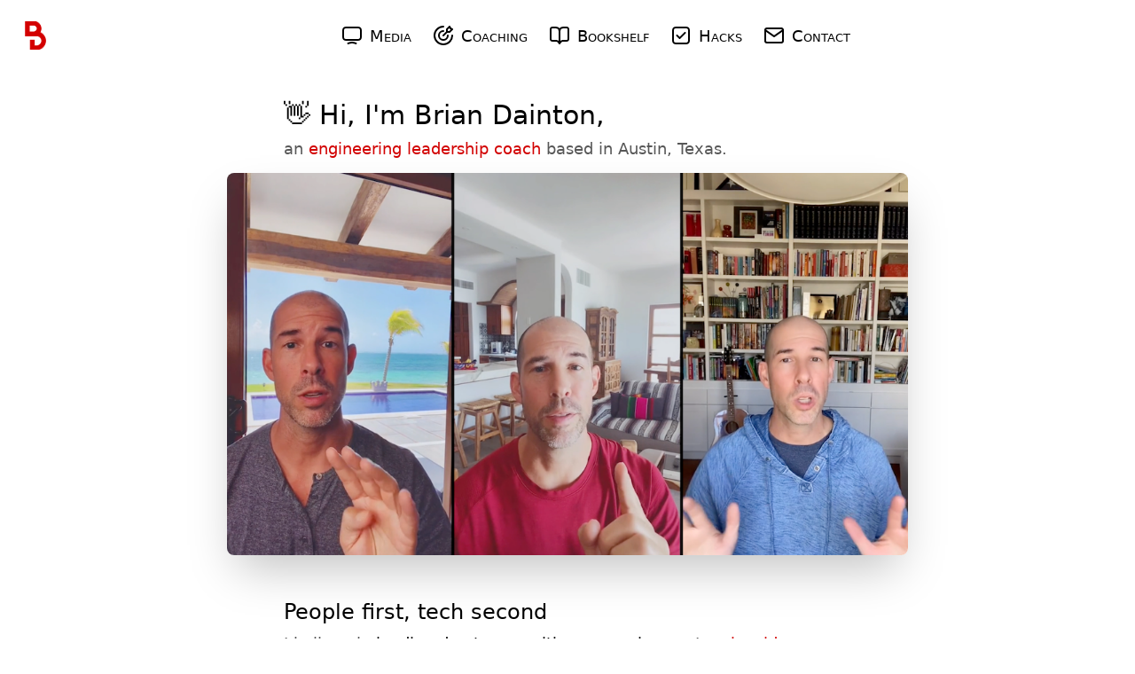

--- FILE ---
content_type: text/html; charset=utf-8
request_url: https://briandainton.com/
body_size: 6719
content:
<!DOCTYPE html>
<html lang="en">

<head>
	<meta charset="utf-8" />
	<link rel="icon" href="./img/favicon.png" />
	<meta name="viewport" content="width=device-width" />
	<meta http-equiv="content-security-policy" content=""><title>Brian Dainton, Software Engineering Leadership Coach</title><meta name="description" content="I help technical software execs and entrepreneurs navigate the people, product, and process challenges in their organizations. " data-svelte="svelte-1w4wf14"><meta name="author" content="Brian Dainton" data-svelte="svelte-1w4wf14"><meta property="og:url" content="https://briandainton.com/" data-svelte="svelte-1w4wf14"><meta property="og:type" content="website" data-svelte="svelte-1w4wf14"><meta property="og:title" content="Brian Dainton, Software Engineering Leadership Coach" data-svelte="svelte-1w4wf14"><meta property="og:description" content="I help technical software execs and entrepreneurs navigate the people, product, and process challenges in their organizations. " data-svelte="svelte-1w4wf14"><meta property="og:image" content="https://briandainton.com/img/triple-brian.png" data-svelte="svelte-1w4wf14"><meta name="twitter:card" content="summary_large_image" data-svelte="svelte-1w4wf14"><meta property="twitter:domain" content="https://briandainton.com" data-svelte="svelte-1w4wf14"><meta property="twitter:url" content="https://briandainton.com/" data-svelte="svelte-1w4wf14"><meta name="twitter:title" content="Brian Dainton, Software Engineering Leadership Coach" data-svelte="svelte-1w4wf14"><meta name="twitter:description" content="I help technical software execs and entrepreneurs navigate the people, product, and process challenges in their organizations. " data-svelte="svelte-1w4wf14"><meta name="twitter:image" content="https://briandainton.com/img/triple-brian.png" data-svelte="svelte-1w4wf14">
	<link href="./_app/immutable/assets/_layout-1c365bd7.css" rel="stylesheet">
	<link rel="modulepreload" href="./_app/immutable/start-890df14d.js">
	<link rel="modulepreload" href="./_app/immutable/chunks/index-ed6c9a32.js">
	<link rel="modulepreload" href="./_app/immutable/chunks/singletons-f3acfd32.js">
	<link rel="modulepreload" href="./_app/immutable/chunks/index-f6b765d7.js">
	<link rel="modulepreload" href="./_app/immutable/components/pages/_layout.svelte-4d0e66dd.js">
	<link rel="modulepreload" href="./_app/immutable/chunks/stores-d59e1ce3.js">
	<link rel="modulepreload" href="./_app/immutable/modules/pages/_layout.js-fb8e19e2.js">
	<link rel="modulepreload" href="./_app/immutable/chunks/_layout-6d08a489.js">
	<link rel="modulepreload" href="./_app/immutable/components/pages/_page.svelte-0243823c.js">
	<link rel="modulepreload" href="./_app/immutable/chunks/info-13a7f95e.js">
	<link rel="modulepreload" href="./_app/immutable/chunks/Heading-4e38daf6.js">
</head>
<!-- Google tag (gtag.js) -->
<script async src="https://www.googletagmanager.com/gtag/js?id=G-FM6V4PY0M0"></script>
<script>
	window.dataLayer = window.dataLayer || [];
	function gtag() { dataLayer.push(arguments); }
	gtag('js', new Date());

	gtag('config', 'G-FM6V4PY0M0');
</script>

<body class="bg-white">
	<div>



<div><header class="min-w-fit flex flex-row p-2 relative"><a class="rounded-full p-4 qhover:shadow-xl" href="/"><img class="h-8" src="/img/bd-logo.png"></a>

    <div class="mx-auto flex flex-row">
<div class="flex flex-row justify-items-start items-center mx-3 undefined"><a href="/media" class="flex flex-row justify-items-start items-center p-0 text-lg text-black hover:text-red100"><svg xmlns="http://www.w3.org/2000/svg" width="24" height="24" viewBox="0 0 24 24" fill="none" class="hidden md:inline"><path d="M7.57181 21C8.90661 20.3598 10.41 20 12 20C13.59 20 15.0934 20.3598 16.4282 21M6.8 17H17.2C18.8802 17 19.7202 17 20.362 16.673C20.9265 16.3854 21.3854 15.9265 21.673 15.362C22 14.7202 22 13.8802 22 12.2V7.8C22 6.11984 22 5.27976 21.673 4.63803C21.3854 4.07354 20.9265 3.6146 20.362 3.32698C19.7202 3 18.8802 3 17.2 3H6.8C5.11984 3 4.27976 3 3.63803 3.32698C3.07354 3.6146 2.6146 4.07354 2.32698 4.63803C2 5.27976 2 6.11984 2 7.8V12.2C2 13.8802 2 14.7202 2.32698 15.362C2.6146 15.9265 3.07354 16.3854 3.63803 16.673C4.27976 17 5.11984 17 6.8 17Z" stroke="#000000" stroke-width="2" stroke-linecap="round" stroke-linejoin="round"></path></svg>
    <p class="p-0 pl-2 small-caps hidden md:inline">Media</p></a></div>
      
<div class="flex flex-row justify-items-start items-center mx-3 undefined"><a href="/coaching" class="flex flex-row justify-items-start items-center p-0 text-lg text-black hover:text-red100"><svg xmlns="http://www.w3.org/2000/svg" width="24" height="24" viewBox="0 0 24 24" fill="none" class="hidden md:inline"><path d="M16 8V5L19 2L20 4L22 5L19 8H16ZM16 8L12 11.9999M22 12C22 17.5228 17.5228 22 12 22C6.47715 22 2 17.5228 2 12C2 6.47715 6.47715 2 12 2M17 12C17 14.7614 14.7614 17 12 17C9.23858 17 7 14.7614 7 12C7 9.23858 9.23858 7 12 7" stroke="#000000" stroke-width="2" stroke-linecap="round" stroke-linejoin="round"></path></svg>
    <p class="p-0 pl-2 small-caps hidden md:inline">Coaching</p></a></div>
      
      
<div class="flex flex-row justify-items-start items-center mx-3 "><a href="/books" class="flex flex-row justify-items-start items-center p-0 text-lg text-black hover:text-red100"><svg xmlns="http://www.w3.org/2000/svg" width="24" height="24" viewBox="0 0 24 24" fill="none" class="hidden md:inline"><path d="M12 21L11.8999 20.8499C11.2053 19.808 10.858 19.287 10.3991 18.9098C9.99286 18.5759 9.52476 18.3254 9.02161 18.1726C8.45325 18 7.82711 18 6.57482 18H5.2C4.07989 18 3.51984 18 3.09202 17.782C2.71569 17.5903 2.40973 17.2843 2.21799 16.908C2 16.4802 2 15.9201 2 14.8V6.2C2 5.07989 2 4.51984 2.21799 4.09202C2.40973 3.71569 2.71569 3.40973 3.09202 3.21799C3.51984 3 4.07989 3 5.2 3H5.6C7.84021 3 8.96031 3 9.81596 3.43597C10.5686 3.81947 11.1805 4.43139 11.564 5.18404C12 6.03968 12 7.15979 12 9.4M12 21V9.4M12 21L12.1001 20.8499C12.7947 19.808 13.142 19.287 13.6009 18.9098C14.0071 18.5759 14.4752 18.3254 14.9784 18.1726C15.5467 18 16.1729 18 17.4252 18H18.8C19.9201 18 20.4802 18 20.908 17.782C21.2843 17.5903 21.5903 17.2843 21.782 16.908C22 16.4802 22 15.9201 22 14.8V6.2C22 5.07989 22 4.51984 21.782 4.09202C21.5903 3.71569 21.2843 3.40973 20.908 3.21799C20.4802 3 19.9201 3 18.8 3H18.4C16.1598 3 15.0397 3 14.184 3.43597C13.4314 3.81947 12.8195 4.43139 12.436 5.18404C12 6.03968 12 7.15979 12 9.4" stroke="#000000" stroke-width="2" stroke-linecap="round" stroke-linejoin="round"></path></svg>
    <p class="p-0 pl-2 small-caps hidden md:inline">Bookshelf</p></a></div>
      
<div class="flex flex-row justify-items-start items-center mx-3 "><a href="/hacks" class="flex flex-row justify-items-start items-center p-0 text-lg text-black hover:text-red100"><svg xmlns="http://www.w3.org/2000/svg" width="24" height="24" viewBox="0 0 24 24" fill="none" class="hidden md:inline"><path d="M7.5 12L10.5 15L16.5 9M7.8 21H16.2C17.8802 21 18.7202 21 19.362 20.673C19.9265 20.3854 20.3854 19.9265 20.673 19.362C21 18.7202 21 17.8802 21 16.2V7.8C21 6.11984 21 5.27976 20.673 4.63803C20.3854 4.07354 19.9265 3.6146 19.362 3.32698C18.7202 3 17.8802 3 16.2 3H7.8C6.11984 3 5.27976 3 4.63803 3.32698C4.07354 3.6146 3.6146 4.07354 3.32698 4.63803C3 5.27976 3 6.11984 3 7.8V16.2C3 17.8802 3 18.7202 3.32698 19.362C3.6146 19.9265 4.07354 20.3854 4.63803 20.673C5.27976 21 6.11984 21 7.8 21Z" stroke="#000000" stroke-width="2" stroke-linecap="round" stroke-linejoin="round"></path></svg>
    <p class="p-0 pl-2 small-caps hidden md:inline">Hacks</p></a></div>
      
<div class="flex flex-row justify-items-start items-center mx-3 "><a href="/contact" class="flex flex-row justify-items-start items-center p-0 text-lg text-black hover:text-red100"><svg xmlns="http://www.w3.org/2000/svg" width="24" height="24" viewBox="0 0 24 24" fill="none" stroke="#000000" stroke-width="2" stroke-linecap="round" stroke-linejoin="round" class="hidden md:inline"><path d="M4 4h16c1.1 0 2 .9 2 2v12c0 1.1-.9 2-2 2H4c-1.1 0-2-.9-2-2V6c0-1.1.9-2 2-2z"></path><polyline points="22,6 12,13 2,6"></polyline></svg>
    <p class="p-0 pl-2 small-caps hidden md:inline">Contact</p></a></div></div>
    <button class="block md:hidden top-2 right-2 p-4 bg-white rounded-lg z-50"><svg xmlns="http://www.w3.org/2000/svg" width="24" height="24" viewBox="0 0 24 24" fill="none" stroke="#000000" stroke-width="2" stroke-linecap="round" stroke-linejoin="round"><line x1="3" y1="12" x2="21" y2="12"></line><line x1="3" y1="6" x2="21" y2="6"></line><line x1="3" y1="18" x2="21" y2="18"></line></svg></button></header></div>


<div><div class="mt-8 mx-auto max-w-screen-sm md:max-w-screen-md undefined text-left text-charcoal"><div class="hidden fixed w-64 top-0 left-0 p-8 h-screen overflow-auto text z-20 bg-white"><div class="text-lg">

        <p class="pl-4  small-caps text-lightGray text-sm py-4 undefined">BrianDainton.com</p>
        <p class="pl-4 py-1 -ml-2 undefined"><a href="/media" class="text-charcoal hover:text-black hover:text-red100 ">· Media</a></p>
        <p class="pl-4 py-1 -ml-2 undefined"><a href="/coaching" class="text-charcoal hover:text-black hover:text-red100 ">· Coaching</a></p>
        
        <p class="pl-4 py-1 -ml-2 undefined"><a href="/books" class="text-charcoal hover:text-black hover:text-red100 ">· Bookshelf</a></p>
        <p class="pl-4 py-1 -ml-2 undefined"><a href="/hacks" class="text-charcoal hover:text-black hover:text-red100 ">· Hacks</a></p>
        <p class="pl-4 py-1 -ml-2 undefined"><a href="/contact" class="text-charcoal hover:text-black hover:text-red100 ">· Contact</a></p>

        

        <p class="pl-4  small-caps text-lightGray text-sm py-4 mt-4">Social</p>
        <p class="pl-4 py-1 -ml-2 undefined"><a href="https://youtube.com/@briandainton" class="text-charcoal hover:text-black hover:text-red100 ">· YouTube</a></p>
        <p class="pl-4 py-1 -ml-2 undefined"><a href="https://tiktok.com/@bdainton" class="text-charcoal hover:text-black hover:text-red100 ">· TikTok</a></p>
        <p class="pl-4 py-1 -ml-2 undefined"><a href="https://twitter.com/bdainton" class="text-charcoal hover:text-black hover:text-red100 ">· Twitter</a></p>
        <p class="pl-4 py-1 -ml-2 undefined"><a href="https://instagram.com/bdainton" class="text-charcoal hover:text-black hover:text-red100 ">· Instagram</a></p>
        <p class="pl-4 py-1 -ml-2 undefined"><a href="https://linkedin.com/in/bdainton" class="text-charcoal hover:text-black hover:text-red100 ">· LinkedIn</a></p></div></div>

    <div class="-mt-4 px-8 sm:px-16">
      

<div class="text-lg"><p class="clear-both text-3xl text-black font-normal ">👋 Hi, I'm Brian Dainton,</p>

  <p class="-mt-6">an <a href="/coaching">engineering leadership coach</a> based in Austin, Texas.
  </p>
  <div class="-mx-4 sm:-mx-16"><img class="w-full rounded-lg shadow-2xl " src="/img/triple-brian.png"></div>

  <p class="clear-both text-2xl text-black font-normal pt-12 ">People first, tech second</p>
  <p class="-mt-6">I believe in <b>leading dev teams with compassion</b>, so I
    <a href="/media">make videos, write, and speak</a> about it.
  </p>
  <div class="grid grid-cols-1 sm:grid-cols-2 gap-8 justify-evenly"><iframe class="w-full aspect-video rounded-lg shadow-2xl mx-auto" src="https://www.youtube.com/embed/2sKaAlxlrDQ" title="YouTube video player" frameborder="0" allow="accelerometer; autoplay; clipboard-write; encrypted-media; gyroscope; picture-in-picture" allowfullscreen></iframe>
    <iframe class="w-full aspect-video rounded-lg shadow-2xl mx-auto" src="https://www.youtube.com/embed/OLk_pw8_Pqc" title="YouTube video player" frameborder="0" allow="accelerometer; autoplay; clipboard-write; encrypted-media; gyroscope; picture-in-picture" allowfullscreen></iframe>
    <iframe class="w-full aspect-video rounded-lg shadow-2xl mx-auto" src="https://www.youtube.com/embed/0CjUZTzEJ0Y" title="YouTube video player" frameborder="0" allow="accelerometer; autoplay; clipboard-write; encrypted-media; gyroscope; picture-in-picture" allowfullscreen></iframe>

    <iframe class="w-full aspect-video rounded-lg shadow-2xl mx-auto" src="https://www.youtube.com/embed/DS8aiApMagQ" title="YouTube video player" frameborder="0" allow="accelerometer; autoplay; clipboard-write; encrypted-media; gyroscope; picture-in-picture" allowfullscreen></iframe></div>
  <p id="newsletter" class="clear-both text-2xl text-black font-normal pt-12  anchor-offset">BUILD with BD 💌</p>
  <p>
    Get a regular dose of this content in your inbox. Lead with heart and hustle to build teams, products,
    cultures, and companies.
  </p>
  <script async data-uid="c45fd7fff1" src="https://briandainton.ck.page/c45fd7fff1/index.js"></script>

  <p id="tldr" class="clear-both text-2xl text-black font-normal pt-12  anchor-offset">tl;dr</p>
  <p class="-mt-4"><b>Built a life</b> as a
    <a href="https://linkedin.com/in/bdainton" target="_blank">tech founder x 5</a>
    and a long-time
    <a href="https://linkedin.com/in/bdainton" target="_blank">engineering leader</a>. Won an
    <a href="https://www.bizjournals.com/austin/blog/techflash/2015/01/spredfast-nabs-tech-emmy-after-helping-obama-in.html" target="_blank">Emmy Award</a>
    along the way. Born and raised in Chicago. Computer Science at
    <a href="https://cs.illinois.edu" target="_blank">UIUC</a>. Married and living in Austin. Trying
    to be a good husband and dad.
  </p>
  <p><b>Outside of coaching</b>, I&#39;m a startup advisor, mentor, and speaker.
  </p>
  <p>I&#39;m half of <a href="https://fairlyfantastic.com" target="_blank">Fairly Fantastic</a>. I also
    run <a href="https://verkout.com" target="_blank">Verkout</a>, the quick daily workout
    challenge.
  </p>
  <p class="pt-8"><b>For fun</b>, I
    <a href="https://thegrint.com/hdcp_lookup/records/758239" target="_blank">golf</a>, gamble,
    <a href="https://www.goodreads.com/user/show/73589478-brian-dainton" target="_blank">read</a>,
    stay fit via the <a href="https://verkout.com" target="_blank">Daily Verkout</a>, and
    <a href="/hacks">build things</a>
    like this personal site,
    <a href="https://airfryme.com" target="_blank">AirFryMe</a>, and
    <a href="https://18recap.com" target="_blank">18Recap</a>.
  </p>
  <p class="pt-8"><b>Please follow me</b> on
    <a href="https://www.youtube.com/channel/UCgj_o7A2nikioh0J0ph7HBA" target="_blank">YouTube</a>,
    <a href="https://tiktok.com/@bdainton" target="_blank">TikTok</a>,
    <a href="https://twitter.com/bdainton" target="_blank">Twitter</a>,
    <a href="https://instagram.com/bdainton" target="_blank">Instagram</a>, and
    <a href="https://threads.net/@bdainton" target="_blank">Threads</a>. Connect on
    <a href="https://linkedin.com/in/bdainton" target="_blank">LinkedIn</a>. Otherwise,
    <a href="/contact">contact me</a> here.
  </p></div></div>
    <div>
      <div class="py-16 flex flex-row items-center mx-auto justify-center"><a target="_blank" href="https://youtube.com/@briandainton"><svg xmlns="http://www.w3.org/2000/svg" width="24" height="24" viewBox="0 0 24 24" fill="#000" class="mx-2 hover:fill-red100"><path d="M12.04 3.5c.59 0 7.54.02 9.34.5a3.02 3.02 0 0 1 2.12 2.15C24 8.05 24 12 24 12v.04c0 .43-.03 4.03-.5 5.8A3.02 3.02 0 0 1 21.38 20c-1.76.48-8.45.5-9.3.51h-.17c-.85 0-7.54-.03-9.29-.5A3.02 3.02 0 0 1 .5 17.84c-.42-1.61-.49-4.7-.5-5.6v-.5c.01-.9.08-3.99.5-5.6a3.02 3.02 0 0 1 2.12-2.14c1.8-.49 8.75-.51 9.34-.51zM9.54 8.4v7.18L15.82 12 9.54 8.41z"></path></svg></a>
        <a target="_blank" href="https://tiktok.com/@bdainton"><svg xmlns="http://www.w3.org/2000/svg" width="24" height="24" viewBox="0 0 24 24" fill="#000" class="mx-2 hover:fill-red100"><path d="M22.5 9.84202C20.4357 9.84696 18.4221 9.20321 16.7435 8.00171V16.3813C16.7429 17.9333 16.2685 19.4482 15.3838 20.7233C14.499 21.9984 13.246 22.973 11.7923 23.5168C10.3387 24.0606 8.75362 24.1477 7.24914 23.7664C5.74466 23.3851 4.39245 22.5536 3.37333 21.383C2.3542 20.2125 1.71674 18.7587 1.54617 17.2161C1.3756 15.6735 1.68007 14.1156 2.41884 12.7507C3.15762 11.3858 4.2955 10.279 5.68034 9.57823C7.06517 8.87746 8.63095 8.61616 10.1683 8.82927V13.0439C9.4648 12.8227 8.70938 12.8293 8.0099 13.063C7.31041 13.2966 6.70265 13.7453 6.2734 14.345C5.84415 14.9446 5.61536 15.6646 5.6197 16.402C5.62404 17.1395 5.8613 17.8567 6.29759 18.4512C6.73387 19.0458 7.34688 19.4873 8.04906 19.7127C8.75125 19.9381 9.5067 19.9359 10.2075 19.7063C10.9084 19.4768 11.5188 19.0316 11.9515 18.4345C12.3843 17.8374 12.6173 17.1188 12.6173 16.3813V0H16.7435C16.7406 0.348435 16.7698 0.696395 16.8307 1.03948V1.03948C16.9741 1.80537 17.2722 2.53396 17.7068 3.18068C18.1415 3.8274 18.7035 4.37867 19.3585 4.80075C20.2903 5.41688 21.3829 5.74528 22.5 5.74505V9.84202Z"></path></svg></a>
        <a target="_blank" href="https://twitter.com/bdainton"><svg xmlns="http://www.w3.org/2000/svg" width="24" height="24" viewBox="0 0 24 24" fill="#000" class="mx-2 hover:fill-red100"><path d="M24 4.37a9.6 9.6 0 0 1-2.83.8 5.04 5.04 0 0 0 2.17-2.8c-.95.58-2 1-3.13 1.22A4.86 4.86 0 0 0 16.61 2a4.99 4.99 0 0 0-4.79 6.2A13.87 13.87 0 0 1 1.67 2.92 5.12 5.12 0 0 0 3.2 9.67a4.82 4.82 0 0 1-2.23-.64v.07c0 2.44 1.7 4.48 3.95 4.95a4.84 4.84 0 0 1-2.22.08c.63 2.01 2.45 3.47 4.6 3.51A9.72 9.72 0 0 1 0 19.74 13.68 13.68 0 0 0 7.55 22c9.06 0 14-7.7 14-14.37v-.65c.96-.71 1.79-1.6 2.45-2.61z"></path></svg></a>
        <a target="_blank" href="https://instagram.com/bdainton"><svg xmlns="http://www.w3.org/2000/svg" width="24" height="24" viewBox="0 0 24 24" fill="#000" class="mx-2 hover:fill-red100"><path d="M16.98 0a6.9 6.9 0 0 1 5.08 1.98A6.94 6.94 0 0 1 24 7.02v9.96c0 2.08-.68 3.87-1.98 5.13A7.14 7.14 0 0 1 16.94 24H7.06a7.06 7.06 0 0 1-5.03-1.89A6.96 6.96 0 0 1 0 16.94V7.02C0 2.8 2.8 0 7.02 0h9.96zm.05 2.23H7.06c-1.45 0-2.7.43-3.53 1.25a4.82 4.82 0 0 0-1.3 3.54v9.92c0 1.5.43 2.7 1.3 3.58a5 5 0 0 0 3.53 1.25h9.88a5 5 0 0 0 3.53-1.25 4.73 4.73 0 0 0 1.4-3.54V7.02a5 5 0 0 0-1.3-3.49 4.82 4.82 0 0 0-3.54-1.3zM12 5.76c3.39 0 6.2 2.8 6.2 6.2a6.2 6.2 0 0 1-12.4 0 6.2 6.2 0 0 1 6.2-6.2zm0 2.22a3.99 3.99 0 0 0-3.97 3.97A3.99 3.99 0 0 0 12 15.92a3.99 3.99 0 0 0 3.97-3.97A3.99 3.99 0 0 0 12 7.98zm6.44-3.77a1.4 1.4 0 1 1 0 2.8 1.4 1.4 0 0 1 0-2.8z"></path></svg></a>
        <a target="_blank" href="https://linkedin.com/in/bdainton"><svg xmlns="http://www.w3.org/2000/svg" width="24" height="24" viewBox="0 0 24 24" fill="#000" class="mx-2 hover:fill-red100"><path d="M22.23 0H1.77C.8 0 0 .77 0 1.72v20.56C0 23.23.8 24 1.77 24h20.46c.98 0 1.77-.77 1.77-1.72V1.72C24 .77 23.2 0 22.23 0zM7.27 20.1H3.65V9.24h3.62V20.1zM5.47 7.76h-.03c-1.22 0-2-.83-2-1.87 0-1.06.8-1.87 2.05-1.87 1.24 0 2 .8 2.02 1.87 0 1.04-.78 1.87-2.05 1.87zM20.34 20.1h-3.63v-5.8c0-1.45-.52-2.45-1.83-2.45-1 0-1.6.67-1.87 1.32-.1.23-.11.55-.11.88v6.05H9.28s.05-9.82 0-10.84h3.63v1.54a3.6 3.6 0 0 1 3.26-1.8c2.39 0 4.18 1.56 4.18 4.89v6.21z"></path></svg></a>
        <a target="_blank" href="https://threads.net/@bdainton"><svg fill="#000" height="24" viewBox="0 0 192 192" width="24" class="mx-2 hover:fill-red100" xmlns="http://www.w3.org/2000/svg"><path d="M141.537 88.9883C140.71 88.5919 139.87 88.2104 139.019 87.8451C137.537 60.5382 122.616 44.905 97.5619 44.745C97.4484 44.7443 97.3355 44.7443 97.222 44.7443C82.2364 44.7443 69.7731 51.1409 62.102 62.7807L75.881 72.2328C81.6116 63.5383 90.6052 61.6848 97.2286 61.6848C97.3051 61.6848 97.3819 61.6848 97.4576 61.6855C105.707 61.7381 111.932 64.1366 115.961 68.814C118.893 72.2193 120.854 76.925 121.825 82.8638C114.511 81.6207 106.601 81.2385 98.145 81.7233C74.3247 83.0954 59.0111 96.9879 60.0396 116.292C60.5615 126.084 65.4397 134.508 73.775 140.011C80.8224 144.663 89.899 146.938 99.3323 146.423C111.79 145.74 121.563 140.987 128.381 132.296C133.559 125.696 136.834 117.143 138.28 106.366C144.217 109.949 148.617 114.664 151.047 120.332C155.179 129.967 155.42 145.8 142.501 158.708C131.182 170.016 117.576 174.908 97.0135 175.059C74.2042 174.89 56.9538 167.575 45.7381 153.317C35.2355 139.966 29.8077 120.682 29.6052 96C29.8077 71.3178 35.2355 52.0336 45.7381 38.6827C56.9538 24.4249 74.2039 17.11 97.0132 16.9405C119.988 17.1113 137.539 24.4614 149.184 38.788C154.894 45.8136 159.199 54.6488 162.037 64.9503L178.184 60.6422C174.744 47.9622 169.331 37.0357 161.965 27.974C147.036 9.60668 125.202 0.195148 97.0695 0H96.9569C68.8816 0.19447 47.2921 9.6418 32.7883 28.0793C19.8819 44.4864 13.2244 67.3157 13.0007 95.9325L13 96L13.0007 96.0675C13.2244 124.684 19.8819 147.514 32.7883 163.921C47.2921 182.358 68.8816 191.806 96.9569 192H97.0695C122.03 191.827 139.624 185.292 154.118 170.811C173.081 151.866 172.51 128.119 166.26 113.541C161.776 103.087 153.227 94.5962 141.537 88.9883ZM98.4405 129.507C88.0005 130.095 77.1544 125.409 76.6196 115.372C76.2232 107.93 81.9158 99.626 99.0812 98.6368C101.047 98.5234 102.976 98.468 104.871 98.468C111.106 98.468 116.939 99.0737 122.242 100.233C120.264 124.935 108.662 128.946 98.4405 129.507Z"></path></svg></a></div></div>
    </div></div>


		<script type="module" data-sveltekit-hydrate="855itk">
		import { start } from "./_app/immutable/start-890df14d.js";

		start({
			env: {},
			hydrate: {
				status: 200,
				error: null,
				node_ids: [0, 101],
				params: {},
				routeId: "",
				data: (function(a){return [a,a]}(null)),
				form: null
			},
			paths: {"base":"","assets":""},
			target: document.querySelector('[data-sveltekit-hydrate="855itk"]').parentNode,
			trailing_slash: "never"
		});
	</script>
	</div>
</body>

</html>

--- FILE ---
content_type: text/css; charset=utf-8
request_url: https://briandainton.com/_app/immutable/assets/_layout-1c365bd7.css
body_size: 4344
content:
*,:before,:after{box-sizing:border-box;border-width:0;border-style:solid;border-color:currentColor}:before,:after{--tw-content: ""}html{line-height:1.5;-webkit-text-size-adjust:100%;-moz-tab-size:4;-o-tab-size:4;tab-size:4;font-family:Inter,system-ui,-apple-system,Segoe UI,Helvetica Neue,Arial,sans-serif,Apple Color Emoji,Segoe UI Emoji}body{margin:0;line-height:inherit}hr{height:0;color:inherit;border-top-width:1px}abbr:where([title]){-webkit-text-decoration:underline dotted;text-decoration:underline dotted}h1,h2,h3,h4,h5,h6{font-size:inherit;font-weight:inherit}a{color:inherit;text-decoration:inherit}b,strong{font-weight:bolder}code,kbd,samp,pre{font-family:ui-monospace,SFMono-Regular,Menlo,Monaco,Consolas,Liberation Mono,Courier New,monospace;font-size:1em}small{font-size:80%}sub,sup{font-size:75%;line-height:0;position:relative;vertical-align:baseline}sub{bottom:-.25em}sup{top:-.5em}table{text-indent:0;border-color:inherit;border-collapse:collapse}button,input,optgroup,select,textarea{font-family:inherit;font-size:100%;font-weight:inherit;line-height:inherit;color:inherit;margin:0;padding:0}button,select{text-transform:none}button,[type=button],[type=reset],[type=submit]{-webkit-appearance:button;background-color:transparent;background-image:none}:-moz-focusring{outline:auto}:-moz-ui-invalid{box-shadow:none}progress{vertical-align:baseline}::-webkit-inner-spin-button,::-webkit-outer-spin-button{height:auto}[type=search]{-webkit-appearance:textfield;outline-offset:-2px}::-webkit-search-decoration{-webkit-appearance:none}::-webkit-file-upload-button{-webkit-appearance:button;font:inherit}summary{display:list-item}blockquote,dl,dd,h1,h2,h3,h4,h5,h6,hr,figure,p,pre{margin:0}fieldset{margin:0;padding:0}legend{padding:0}ol,ul,menu{list-style:none;margin:0;padding:0}textarea{resize:vertical}input::-moz-placeholder,textarea::-moz-placeholder{opacity:1;color:#9ca3af}input::placeholder,textarea::placeholder{opacity:1;color:#9ca3af}button,[role=button]{cursor:pointer}:disabled{cursor:default}img,svg,video,canvas,audio,iframe,embed,object{display:block;vertical-align:middle}img,video{max-width:100%;height:auto}body{font-feature-settings:"liga","kern";font-weight:300;letter-spacing:0px;--tw-text-opacity: 1;color:rgb(87 87 87 / var(--tw-text-opacity))}a{--tw-text-opacity: 1;color:rgb(210 0 0 / var(--tw-text-opacity))}p{line-height:1.3;padding-top:1rem;padding-bottom:1rem}b{font-weight:400;--tw-text-opacity: 1;color:rgb(0 0 0 / var(--tw-text-opacity))}ul{padding-bottom:.25rem;list-style-position:inside}li{padding-left:1rem;padding-top:.25rem;padding-bottom:.25rem}li:before{content:"\b7  "}.small-caps{font-variant:small-caps}.anchor-offset{scroll-margin-top:6em}*,:before,:after{--tw-border-spacing-x: 0;--tw-border-spacing-y: 0;--tw-translate-x: 0;--tw-translate-y: 0;--tw-rotate: 0;--tw-skew-x: 0;--tw-skew-y: 0;--tw-scale-x: 1;--tw-scale-y: 1;--tw-pan-x: ;--tw-pan-y: ;--tw-pinch-zoom: ;--tw-scroll-snap-strictness: proximity;--tw-ordinal: ;--tw-slashed-zero: ;--tw-numeric-figure: ;--tw-numeric-spacing: ;--tw-numeric-fraction: ;--tw-ring-inset: ;--tw-ring-offset-width: 0px;--tw-ring-offset-color: #fff;--tw-ring-color: rgb(59 130 246 / .5);--tw-ring-offset-shadow: 0 0 #0000;--tw-ring-shadow: 0 0 #0000;--tw-shadow: 0 0 #0000;--tw-shadow-colored: 0 0 #0000;--tw-blur: ;--tw-brightness: ;--tw-contrast: ;--tw-grayscale: ;--tw-hue-rotate: ;--tw-invert: ;--tw-saturate: ;--tw-sepia: ;--tw-drop-shadow: ;--tw-backdrop-blur: ;--tw-backdrop-brightness: ;--tw-backdrop-contrast: ;--tw-backdrop-grayscale: ;--tw-backdrop-hue-rotate: ;--tw-backdrop-invert: ;--tw-backdrop-opacity: ;--tw-backdrop-saturate: ;--tw-backdrop-sepia: }::-webkit-backdrop{--tw-border-spacing-x: 0;--tw-border-spacing-y: 0;--tw-translate-x: 0;--tw-translate-y: 0;--tw-rotate: 0;--tw-skew-x: 0;--tw-skew-y: 0;--tw-scale-x: 1;--tw-scale-y: 1;--tw-pan-x: ;--tw-pan-y: ;--tw-pinch-zoom: ;--tw-scroll-snap-strictness: proximity;--tw-ordinal: ;--tw-slashed-zero: ;--tw-numeric-figure: ;--tw-numeric-spacing: ;--tw-numeric-fraction: ;--tw-ring-inset: ;--tw-ring-offset-width: 0px;--tw-ring-offset-color: #fff;--tw-ring-color: rgb(59 130 246 / .5);--tw-ring-offset-shadow: 0 0 #0000;--tw-ring-shadow: 0 0 #0000;--tw-shadow: 0 0 #0000;--tw-shadow-colored: 0 0 #0000;--tw-blur: ;--tw-brightness: ;--tw-contrast: ;--tw-grayscale: ;--tw-hue-rotate: ;--tw-invert: ;--tw-saturate: ;--tw-sepia: ;--tw-drop-shadow: ;--tw-backdrop-blur: ;--tw-backdrop-brightness: ;--tw-backdrop-contrast: ;--tw-backdrop-grayscale: ;--tw-backdrop-hue-rotate: ;--tw-backdrop-invert: ;--tw-backdrop-opacity: ;--tw-backdrop-saturate: ;--tw-backdrop-sepia: }::backdrop{--tw-border-spacing-x: 0;--tw-border-spacing-y: 0;--tw-translate-x: 0;--tw-translate-y: 0;--tw-rotate: 0;--tw-skew-x: 0;--tw-skew-y: 0;--tw-scale-x: 1;--tw-scale-y: 1;--tw-pan-x: ;--tw-pan-y: ;--tw-pinch-zoom: ;--tw-scroll-snap-strictness: proximity;--tw-ordinal: ;--tw-slashed-zero: ;--tw-numeric-figure: ;--tw-numeric-spacing: ;--tw-numeric-fraction: ;--tw-ring-inset: ;--tw-ring-offset-width: 0px;--tw-ring-offset-color: #fff;--tw-ring-color: rgb(59 130 246 / .5);--tw-ring-offset-shadow: 0 0 #0000;--tw-ring-shadow: 0 0 #0000;--tw-shadow: 0 0 #0000;--tw-shadow-colored: 0 0 #0000;--tw-blur: ;--tw-brightness: ;--tw-contrast: ;--tw-grayscale: ;--tw-hue-rotate: ;--tw-invert: ;--tw-saturate: ;--tw-sepia: ;--tw-drop-shadow: ;--tw-backdrop-blur: ;--tw-backdrop-brightness: ;--tw-backdrop-contrast: ;--tw-backdrop-grayscale: ;--tw-backdrop-hue-rotate: ;--tw-backdrop-invert: ;--tw-backdrop-opacity: ;--tw-backdrop-saturate: ;--tw-backdrop-sepia: }.container{width:100%}@media (min-width: 640px){.container{max-width:640px}}@media (min-width: 768px){.container{max-width:768px}}@media (min-width: 1024px){.container{max-width:1024px}}@media (min-width: 1280px){.container{max-width:1280px}}@media (min-width: 1536px){.container{max-width:1536px}}.fixed{position:fixed}.absolute{position:absolute}.relative{position:relative}.sticky{position:sticky}.inset-0{top:0px;right:0px;bottom:0px;left:0px}.top-0{top:0px}.left-0{left:0px}.top-4{top:1rem}.bottom-0{bottom:0px}.right-0{right:0px}.top-24{top:6rem}.top-12{top:3rem}.bottom-4{bottom:1rem}.top-2{top:.5rem}.right-2{right:.5rem}.z-50{z-index:50}.z-10{z-index:10}.z-20{z-index:20}.float-left{float:left}.clear-left{clear:left}.clear-both{clear:both}.m-0{margin:0}.m-2{margin:.5rem}.m-1{margin:.25rem}.mx-auto{margin-left:auto;margin-right:auto}.my-0{margin-top:0;margin-bottom:0}.mx-8{margin-left:2rem;margin-right:2rem}.my-1{margin-top:.25rem;margin-bottom:.25rem}.my-2{margin-top:.5rem;margin-bottom:.5rem}.my-8{margin-top:2rem;margin-bottom:2rem}.my-4{margin-top:1rem;margin-bottom:1rem}.mx-3{margin-left:.75rem;margin-right:.75rem}.my-auto{margin-top:auto;margin-bottom:auto}.mx-2{margin-left:.5rem;margin-right:.5rem}.-mx-4{margin-left:-1rem;margin-right:-1rem}.mt-12{margin-top:3rem}.ml-4{margin-left:1rem}.mt-4{margin-top:1rem}.mb-4{margin-bottom:1rem}.mb-8{margin-bottom:2rem}.mb-2{margin-bottom:.5rem}.mr-4{margin-right:1rem}.mr-2{margin-right:.5rem}.mb-1{margin-bottom:.25rem}.-ml-4{margin-left:-1rem}.mt-8{margin-top:2rem}.mt-3{margin-top:.75rem}.mt-2{margin-top:.5rem}.-mt-8{margin-top:-2rem}.-mt-12{margin-top:-3rem}.ml-8{margin-left:2rem}.-mt-4{margin-top:-1rem}.-mb-6{margin-bottom:-1.5rem}.-ml-3{margin-left:-.75rem}.-ml-2{margin-left:-.5rem}.ml-2{margin-left:.5rem}.-mb-16{margin-bottom:-4rem}.mt-24{margin-top:6rem}.-mt-32{margin-top:-8rem}.-mt-6{margin-top:-1.5rem}.-mt-2{margin-top:-.5rem}.mt-0{margin-top:0}.mb-0{margin-bottom:0}.block{display:block}.inline-block{display:inline-block}.flex{display:flex}.grid{display:grid}.contents{display:contents}.hidden{display:none}.aspect-video{aspect-ratio:16 / 9}.h-full{height:100%}.h-14{height:3.5rem}.h-8{height:2rem}.h-16{height:4rem}.h-\[12px\]{height:12px}.h-\[8px\]{height:8px}.h-48{height:12rem}.h-20{height:5rem}.h-4{height:1rem}.h-10{height:2.5rem}.h-6{height:1.5rem}.h-24{height:6rem}.h-12{height:3rem}.h-40{height:10rem}.h-2{height:.5rem}.h-screen{height:100vh}.h-\[4000px\]{height:4000px}.max-h-96{max-height:24rem}.w-full{width:100%}.w-48{width:12rem}.w-14{width:3.5rem}.w-96{width:24rem}.w-8{width:2rem}.w-16{width:4rem}.w-\[12px\]{width:12px}.w-32{width:8rem}.w-64{width:16rem}.w-12{width:3rem}.w-\[8px\]{width:8px}.w-44{width:11rem}.w-4{width:1rem}.w-80{width:20rem}.w-10{width:2.5rem}.w-6{width:1.5rem}.w-3\/4{width:75%}.min-w-fit{min-width:-webkit-fit-content;min-width:-moz-fit-content;min-width:fit-content}.max-w-screen-md{max-width:768px}.max-w-md{max-width:28rem}.max-w-screen-sm{max-width:640px}.max-w-xs{max-width:20rem}.flex-auto{flex:1 1 auto}.flex-shrink{flex-shrink:1}.flex-grow{flex-grow:1}.flex-grow-0{flex-grow:0}.grow{flex-grow:1}.transform{transform:translate(var(--tw-translate-x),var(--tw-translate-y)) rotate(var(--tw-rotate)) skew(var(--tw-skew-x)) skewY(var(--tw-skew-y)) scaleX(var(--tw-scale-x)) scaleY(var(--tw-scale-y))}.cursor-pointer{cursor:pointer}.cursor-default{cursor:default}.appearance-none{-webkit-appearance:none;-moz-appearance:none;appearance:none}.grid-cols-1{grid-template-columns:repeat(1,minmax(0,1fr))}.grid-cols-2{grid-template-columns:repeat(2,minmax(0,1fr))}.flex-row{flex-direction:row}.flex-col{flex-direction:column}.flex-wrap{flex-wrap:wrap}.flex-nowrap{flex-wrap:nowrap}.content-center{align-content:center}.items-start{align-items:flex-start}.items-center{align-items:center}.justify-start{justify-content:flex-start}.justify-center{justify-content:center}.justify-between{justify-content:space-between}.justify-evenly{justify-content:space-evenly}.justify-items-start{justify-items:start}.justify-items-center{justify-items:center}.gap-8{gap:2rem}.gap-4{gap:1rem}.self-center{align-self:center}.justify-self-end{justify-self:end}.justify-self-center{justify-self:center}.overflow-auto{overflow:auto}.overflow-hidden{overflow:hidden}.overflow-y-auto{overflow-y:auto}.overflow-y-scroll{overflow-y:scroll}.scroll-smooth{scroll-behavior:smooth}.whitespace-nowrap{white-space:nowrap}.rounded{border-radius:.25rem}.rounded-lg{border-radius:.5rem}.rounded-full{border-radius:9999px}.rounded-md{border-radius:.375rem}.rounded-sm{border-radius:.125rem}.rounded-r-lg{border-top-right-radius:.5rem;border-bottom-right-radius:.5rem}.rounded-l-lg{border-top-left-radius:.5rem;border-bottom-left-radius:.5rem}.border{border-width:1px}.border-0{border-width:0px}.border-2{border-width:2px}.border-4{border-width:4px}.border-l-4{border-left-width:4px}.border-r-4{border-right-width:4px}.border-l-2{border-left-width:2px}.border-r-2{border-right-width:2px}.border-solid{border-style:solid}.border-charcoal{--tw-border-opacity: 1;border-color:rgb(87 87 87 / var(--tw-border-opacity))}.border-red100{--tw-border-opacity: 1;border-color:rgb(210 0 0 / var(--tw-border-opacity))}.border-lightGray{--tw-border-opacity: 1;border-color:rgb(148 148 148 / var(--tw-border-opacity))}.border-transparent{border-color:transparent}.border-white{--tw-border-opacity: 1;border-color:rgb(255 255 255 / var(--tw-border-opacity))}.border-black{--tw-border-opacity: 1;border-color:rgb(0 0 0 / var(--tw-border-opacity))}.border-lighterGray{--tw-border-opacity: 1;border-color:rgb(221 221 221 / var(--tw-border-opacity))}.border-blue100{--tw-border-opacity: 1;border-color:rgb(21 136 209 / var(--tw-border-opacity))}.border-l-red100{--tw-border-opacity: 1;border-left-color:rgb(210 0 0 / var(--tw-border-opacity))}.border-r-red100{--tw-border-opacity: 1;border-right-color:rgb(210 0 0 / var(--tw-border-opacity))}.bg-offwhite{--tw-bg-opacity: 1;background-color:rgb(243 246 248 / var(--tw-bg-opacity))}.bg-white{--tw-bg-opacity: 1;background-color:rgb(255 255 255 / var(--tw-bg-opacity))}.bg-red100{--tw-bg-opacity: 1;background-color:rgb(210 0 0 / var(--tw-bg-opacity))}.bg-black{--tw-bg-opacity: 1;background-color:rgb(0 0 0 / var(--tw-bg-opacity))}.bg-red70{background-color:#d20000b3}.bg-lightestGray{--tw-bg-opacity: 1;background-color:rgb(238 238 238 / var(--tw-bg-opacity))}.bg-transparent{background-color:transparent}.bg-lighterGray{--tw-bg-opacity: 1;background-color:rgb(221 221 221 / var(--tw-bg-opacity))}.bg-purple50{background-color:#6900d280}.bg-blue50{background-color:#1588d180}.bg-red50{background-color:#d2000080}.bg-yellow50{background-color:#d1cf1580}.bg-charcoal{--tw-bg-opacity: 1;background-color:rgb(87 87 87 / var(--tw-bg-opacity))}.bg-opacity-70{--tw-bg-opacity: .7}.bg-opacity-10{--tw-bg-opacity: .1}.bg-gradient-to-b{background-image:linear-gradient(to bottom,var(--tw-gradient-stops))}.bg-gradient-to-r{background-image:linear-gradient(to right,var(--tw-gradient-stops))}.from-red50{--tw-gradient-from: #D2000080;--tw-gradient-to: rgb(210 0 0 / 0);--tw-gradient-stops: var(--tw-gradient-from), var(--tw-gradient-to)}.from-transparent{--tw-gradient-from: transparent;--tw-gradient-to: rgb(0 0 0 / 0);--tw-gradient-stops: var(--tw-gradient-from), var(--tw-gradient-to)}.to-red100{--tw-gradient-to: #D20000}.to-offwhite{--tw-gradient-to: #f3f6f8}.bg-auto{background-size:auto}.bg-repeat{background-repeat:repeat}.p-4{padding:1rem}.p-0{padding:0}.p-2{padding:.5rem}.p-1{padding:.25rem}.p-8{padding:2rem}.p-6{padding:1.5rem}.px-0{padding-left:0;padding-right:0}.px-3{padding-left:.75rem;padding-right:.75rem}.py-2{padding-top:.5rem;padding-bottom:.5rem}.px-4{padding-left:1rem;padding-right:1rem}.py-0{padding-top:0;padding-bottom:0}.py-5{padding-top:1.25rem;padding-bottom:1.25rem}.py-6{padding-top:1.5rem;padding-bottom:1.5rem}.px-6{padding-left:1.5rem;padding-right:1.5rem}.py-4{padding-top:1rem;padding-bottom:1rem}.py-1{padding-top:.25rem;padding-bottom:.25rem}.px-2{padding-left:.5rem;padding-right:.5rem}.px-8{padding-left:2rem;padding-right:2rem}.py-16{padding-top:4rem;padding-bottom:4rem}.pl-0{padding-left:0}.pl-4{padding-left:1rem}.pl-10{padding-left:2.5rem}.pt-6{padding-top:1.5rem}.pt-4{padding-top:1rem}.pt-2{padding-top:.5rem}.pt-8{padding-top:2rem}.pl-16{padding-left:4rem}.pl-8{padding-left:2rem}.pl-2{padding-left:.5rem}.pt-0{padding-top:0}.pb-4{padding-bottom:1rem}.pt-16{padding-top:4rem}.pb-16{padding-bottom:4rem}.pt-12{padding-top:3rem}.pb-2{padding-bottom:.5rem}.pb-5{padding-bottom:1.25rem}.pb-0{padding-bottom:0}.pb-8{padding-bottom:2rem}.pb-6{padding-bottom:1.5rem}.text-left{text-align:left}.text-center{text-align:center}.text-right{text-align:right}.align-middle{vertical-align:middle}.font-rock-salt{font-family:Rock Salt,cursive}.text-lg{font-size:1.125rem;line-height:1.75rem}.text-sm{font-size:.875rem;line-height:1.25rem}.text-xl{font-size:1.25rem;line-height:1.75rem}.text-2xl{font-size:1.5rem;line-height:2rem}.text-5xl{font-size:3rem;line-height:1}.text-3xl{font-size:1.875rem;line-height:2.25rem}.text-xs{font-size:.75rem;line-height:1rem}.text-base{font-size:1rem;line-height:1.5rem}.font-bold{font-weight:700}.font-light{font-weight:300}.font-medium{font-weight:500}.font-normal{font-weight:400}.uppercase{text-transform:uppercase}.italic{font-style:italic}.leading-none{line-height:1}.text-charcoal{--tw-text-opacity: 1;color:rgb(87 87 87 / var(--tw-text-opacity))}.text-black{--tw-text-opacity: 1;color:rgb(0 0 0 / var(--tw-text-opacity))}.text-red100{--tw-text-opacity: 1;color:rgb(210 0 0 / var(--tw-text-opacity))}.text-white{--tw-text-opacity: 1;color:rgb(255 255 255 / var(--tw-text-opacity))}.text-lightGray{--tw-text-opacity: 1;color:rgb(148 148 148 / var(--tw-text-opacity))}.text-green100{--tw-text-opacity: 1;color:rgb(105 210 0 / var(--tw-text-opacity))}.text-darkCharcoal{--tw-text-opacity: 1;color:rgb(17 19 20 / var(--tw-text-opacity))}.text-blue100{--tw-text-opacity: 1;color:rgb(21 136 209 / var(--tw-text-opacity))}.opacity-90{opacity:.9}.opacity-70{opacity:.7}.shadow{--tw-shadow: 0 1px 3px 0 rgb(0 0 0 / .1), 0 1px 2px -1px rgb(0 0 0 / .1);--tw-shadow-colored: 0 1px 3px 0 var(--tw-shadow-color), 0 1px 2px -1px var(--tw-shadow-color);box-shadow:var(--tw-ring-offset-shadow, 0 0 #0000),var(--tw-ring-shadow, 0 0 #0000),var(--tw-shadow)}.shadow-2xl{--tw-shadow: 0 25px 50px -12px rgb(0 0 0 / .25);--tw-shadow-colored: 0 25px 50px -12px var(--tw-shadow-color);box-shadow:var(--tw-ring-offset-shadow, 0 0 #0000),var(--tw-ring-shadow, 0 0 #0000),var(--tw-shadow)}.shadow-lg{--tw-shadow: 0 10px 15px -3px rgb(0 0 0 / .1), 0 4px 6px -4px rgb(0 0 0 / .1);--tw-shadow-colored: 0 10px 15px -3px var(--tw-shadow-color), 0 4px 6px -4px var(--tw-shadow-color);box-shadow:var(--tw-ring-offset-shadow, 0 0 #0000),var(--tw-ring-shadow, 0 0 #0000),var(--tw-shadow)}.shadow-sm{--tw-shadow: 0 1px 2px 0 rgb(0 0 0 / .05);--tw-shadow-colored: 0 1px 2px 0 var(--tw-shadow-color);box-shadow:var(--tw-ring-offset-shadow, 0 0 #0000),var(--tw-ring-shadow, 0 0 #0000),var(--tw-shadow)}.shadow-xl{--tw-shadow: 0 20px 25px -5px rgb(0 0 0 / .1), 0 8px 10px -6px rgb(0 0 0 / .1);--tw-shadow-colored: 0 20px 25px -5px var(--tw-shadow-color), 0 8px 10px -6px var(--tw-shadow-color);box-shadow:var(--tw-ring-offset-shadow, 0 0 #0000),var(--tw-ring-shadow, 0 0 #0000),var(--tw-shadow)}.shadow-black{--tw-shadow-color: #000000;--tw-shadow: var(--tw-shadow-colored)}.blur-sm{--tw-blur: blur(4px);filter:var(--tw-blur) var(--tw-brightness) var(--tw-contrast) var(--tw-grayscale) var(--tw-hue-rotate) var(--tw-invert) var(--tw-saturate) var(--tw-sepia) var(--tw-drop-shadow)}.blur{--tw-blur: blur(8px);filter:var(--tw-blur) var(--tw-brightness) var(--tw-contrast) var(--tw-grayscale) var(--tw-hue-rotate) var(--tw-invert) var(--tw-saturate) var(--tw-sepia) var(--tw-drop-shadow)}.filter{filter:var(--tw-blur) var(--tw-brightness) var(--tw-contrast) var(--tw-grayscale) var(--tw-hue-rotate) var(--tw-invert) var(--tw-saturate) var(--tw-sepia) var(--tw-drop-shadow)}.\!filter{filter:var(--tw-blur) var(--tw-brightness) var(--tw-contrast) var(--tw-grayscale) var(--tw-hue-rotate) var(--tw-invert) var(--tw-saturate) var(--tw-sepia) var(--tw-drop-shadow)!important}.transition{transition-property:color,background-color,border-color,text-decoration-color,fill,stroke,opacity,box-shadow,transform,filter,-webkit-backdrop-filter;transition-property:color,background-color,border-color,text-decoration-color,fill,stroke,opacity,box-shadow,transform,filter,backdrop-filter;transition-property:color,background-color,border-color,text-decoration-color,fill,stroke,opacity,box-shadow,transform,filter,backdrop-filter,-webkit-backdrop-filter;transition-timing-function:cubic-bezier(.4,0,.2,1);transition-duration:.15s}.duration-500{transition-duration:.5s}.duration-300{transition-duration:.3s}.ease-in-out{transition-timing-function:cubic-bezier(.4,0,.2,1)}.hover\:-translate-y-1:hover{--tw-translate-y: -.25rem;transform:translate(var(--tw-translate-x),var(--tw-translate-y)) rotate(var(--tw-rotate)) skew(var(--tw-skew-x)) skewY(var(--tw-skew-y)) scaleX(var(--tw-scale-x)) scaleY(var(--tw-scale-y))}.hover\:cursor-pointer:hover{cursor:pointer}.hover\:scroll-auto:hover{scroll-behavior:auto}.hover\:rounded-full:hover{border-radius:9999px}.hover\:border-l-4:hover{border-left-width:4px}.hover\:border-r-4:hover{border-right-width:4px}.hover\:border-lighterGray:hover{--tw-border-opacity: 1;border-color:rgb(221 221 221 / var(--tw-border-opacity))}.hover\:border-red100:hover{--tw-border-opacity: 1;border-color:rgb(210 0 0 / var(--tw-border-opacity))}.hover\:border-lightGray:hover{--tw-border-opacity: 1;border-color:rgb(148 148 148 / var(--tw-border-opacity))}.hover\:border-l-red100:hover{--tw-border-opacity: 1;border-left-color:rgb(210 0 0 / var(--tw-border-opacity))}.hover\:border-r-red100:hover{--tw-border-opacity: 1;border-right-color:rgb(210 0 0 / var(--tw-border-opacity))}.hover\:bg-white:hover{--tw-bg-opacity: 1;background-color:rgb(255 255 255 / var(--tw-bg-opacity))}.hover\:bg-offwhite:hover{--tw-bg-opacity: 1;background-color:rgb(243 246 248 / var(--tw-bg-opacity))}.hover\:bg-red70:hover{background-color:#d20000b3}.hover\:bg-lighterGray:hover{--tw-bg-opacity: 1;background-color:rgb(221 221 221 / var(--tw-bg-opacity))}.hover\:bg-purple50:hover{background-color:#6900d280}.hover\:bg-blue50:hover{background-color:#1588d180}.hover\:bg-red50:hover{background-color:#d2000080}.hover\:bg-yellow50:hover{background-color:#d1cf1580}.hover\:bg-lightestGray:hover{--tw-bg-opacity: 1;background-color:rgb(238 238 238 / var(--tw-bg-opacity))}.hover\:bg-red100:hover{--tw-bg-opacity: 1;background-color:rgb(210 0 0 / var(--tw-bg-opacity))}.hover\:bg-opacity-10:hover{--tw-bg-opacity: .1}.hover\:bg-gradient-to-b:hover{background-image:linear-gradient(to bottom,var(--tw-gradient-stops))}.hover\:from-lighterGray:hover{--tw-gradient-from: #DDDDDD;--tw-gradient-to: rgb(221 221 221 / 0);--tw-gradient-stops: var(--tw-gradient-from), var(--tw-gradient-to)}.hover\:to-white:hover{--tw-gradient-to: #ffffff}.hover\:fill-red100:hover{fill:#d20000}.hover\:text-black:hover{--tw-text-opacity: 1;color:rgb(0 0 0 / var(--tw-text-opacity))}.hover\:text-red100:hover{--tw-text-opacity: 1;color:rgb(210 0 0 / var(--tw-text-opacity))}.hover\:text-white:hover{--tw-text-opacity: 1;color:rgb(255 255 255 / var(--tw-text-opacity))}.hover\:shadow-lg:hover{--tw-shadow: 0 10px 15px -3px rgb(0 0 0 / .1), 0 4px 6px -4px rgb(0 0 0 / .1);--tw-shadow-colored: 0 10px 15px -3px var(--tw-shadow-color), 0 4px 6px -4px var(--tw-shadow-color);box-shadow:var(--tw-ring-offset-shadow, 0 0 #0000),var(--tw-ring-shadow, 0 0 #0000),var(--tw-shadow)}.hover\:shadow-xl:hover{--tw-shadow: 0 20px 25px -5px rgb(0 0 0 / .1), 0 8px 10px -6px rgb(0 0 0 / .1);--tw-shadow-colored: 0 20px 25px -5px var(--tw-shadow-color), 0 8px 10px -6px var(--tw-shadow-color);box-shadow:var(--tw-ring-offset-shadow, 0 0 #0000),var(--tw-ring-shadow, 0 0 #0000),var(--tw-shadow)}.focus\:outline-none:focus{outline:2px solid transparent;outline-offset:2px}.group:hover .group-hover\:-ml-4{margin-left:-1rem}.group:hover .group-hover\:bg-red50{background-color:#d2000080}.group:hover .group-hover\:pl-4{padding-left:1rem}.group:hover .group-hover\:shadow-xl{--tw-shadow: 0 20px 25px -5px rgb(0 0 0 / .1), 0 8px 10px -6px rgb(0 0 0 / .1);--tw-shadow-colored: 0 20px 25px -5px var(--tw-shadow-color), 0 8px 10px -6px var(--tw-shadow-color);box-shadow:var(--tw-ring-offset-shadow, 0 0 #0000),var(--tw-ring-shadow, 0 0 #0000),var(--tw-shadow)}@media (min-width: 640px){.sm\:float-right{float:right}.sm\:-mx-16{margin-left:-4rem;margin-right:-4rem}.sm\:ml-4{margin-left:1rem}.sm\:grid-cols-2{grid-template-columns:repeat(2,minmax(0,1fr))}.sm\:grid-cols-3{grid-template-columns:repeat(3,minmax(0,1fr))}.sm\:flex-row{flex-direction:row}.sm\:flex-nowrap{flex-wrap:nowrap}.sm\:px-16{padding-left:4rem;padding-right:4rem}}@media (min-width: 768px){.md\:inline{display:inline}.md\:hidden{display:none}.md\:max-w-screen-md{max-width:768px}.md\:grid-cols-4{grid-template-columns:repeat(4,minmax(0,1fr))}.md\:text-sm{font-size:.875rem;line-height:1.25rem}}@media (min-width: 1024px){.lg\:max-w-screen-lg{max-width:1024px}}


--- FILE ---
content_type: application/javascript; charset=utf-8
request_url: https://briandainton.com/_app/immutable/chunks/index-ed6c9a32.js
body_size: 3227
content:
function P(){}function rt(t,e){for(const n in e)t[n]=e[n];return t}function K(t){return t()}function F(){return Object.create(null)}function v(t){t.forEach(K)}function lt(t){return typeof t=="function"}function Tt(t,e){return t!=t?e==e:t!==e||t&&typeof t=="object"||typeof t=="function"}let E;function Et(t,e){return E||(E=document.createElement("a")),E.href=e,t===E.href}function ct(t){return Object.keys(t).length===0}function ot(t,...e){if(t==null)return P;const n=t.subscribe(...e);return n.unsubscribe?()=>n.unsubscribe():n}function Nt(t,e,n){t.$$.on_destroy.push(ot(e,n))}function At(t,e,n,i){if(t){const s=Q(t,e,n,i);return t[0](s)}}function Q(t,e,n,i){return t[1]&&i?rt(n.ctx.slice(),t[1](i(e))):n.ctx}function St(t,e,n,i){if(t[2]&&i){const s=t[2](i(n));if(e.dirty===void 0)return s;if(typeof s=="object"){const a=[],r=Math.max(e.dirty.length,s.length);for(let o=0;o<r;o+=1)a[o]=e.dirty[o]|s[o];return a}return e.dirty|s}return e.dirty}function Mt(t,e,n,i,s,a){if(s){const r=Q(e,n,i,a);t.p(r,s)}}function kt(t){if(t.ctx.length>32){const e=[],n=t.ctx.length/32;for(let i=0;i<n;i++)e[i]=-1;return e}return-1}let k=!1;function at(){k=!0}function ut(){k=!1}function ft(t,e,n,i){for(;t<e;){const s=t+(e-t>>1);n(s)<=i?t=s+1:e=s}return t}function dt(t){if(t.hydrate_init)return;t.hydrate_init=!0;let e=t.childNodes;if(t.nodeName==="HEAD"){const l=[];for(let c=0;c<e.length;c++){const f=e[c];f.claim_order!==void 0&&l.push(f)}e=l}const n=new Int32Array(e.length+1),i=new Int32Array(e.length);n[0]=-1;let s=0;for(let l=0;l<e.length;l++){const c=e[l].claim_order,f=(s>0&&e[n[s]].claim_order<=c?s+1:ft(1,s,d=>e[n[d]].claim_order,c))-1;i[l]=n[f]+1;const _=f+1;n[_]=l,s=Math.max(_,s)}const a=[],r=[];let o=e.length-1;for(let l=n[s]+1;l!=0;l=i[l-1]){for(a.push(e[l-1]);o>=l;o--)r.push(e[o]);o--}for(;o>=0;o--)r.push(e[o]);a.reverse(),r.sort((l,c)=>l.claim_order-c.claim_order);for(let l=0,c=0;l<r.length;l++){for(;c<a.length&&r[l].claim_order>=a[c].claim_order;)c++;const f=c<a.length?a[c]:null;t.insertBefore(r[l],f)}}function _t(t,e){if(k){for(dt(t),(t.actual_end_child===void 0||t.actual_end_child!==null&&t.actual_end_child.parentNode!==t)&&(t.actual_end_child=t.firstChild);t.actual_end_child!==null&&t.actual_end_child.claim_order===void 0;)t.actual_end_child=t.actual_end_child.nextSibling;e!==t.actual_end_child?(e.claim_order!==void 0||e.parentNode!==t)&&t.insertBefore(e,t.actual_end_child):t.actual_end_child=e.nextSibling}else(e.parentNode!==t||e.nextSibling!==null)&&t.appendChild(e)}function ht(t,e,n){t.insertBefore(e,n||null)}function mt(t,e,n){k&&!n?_t(t,e):(e.parentNode!==t||e.nextSibling!=n)&&t.insertBefore(e,n||null)}function M(t){t.parentNode.removeChild(t)}function jt(t,e){for(let n=0;n<t.length;n+=1)t[n]&&t[n].d(e)}function U(t){return document.createElement(t)}function V(t){return document.createElementNS("http://www.w3.org/2000/svg",t)}function D(t){return document.createTextNode(t)}function Ht(){return D(" ")}function Lt(){return D("")}function Ct(t,e,n,i){return t.addEventListener(e,n,i),()=>t.removeEventListener(e,n,i)}function qt(t,e,n){n==null?t.removeAttribute(e):t.getAttribute(e)!==n&&t.setAttribute(e,n)}function pt(t){return Array.from(t.childNodes)}function X(t){t.claim_info===void 0&&(t.claim_info={last_index:0,total_claimed:0})}function Y(t,e,n,i,s=!1){X(t);const a=(()=>{for(let r=t.claim_info.last_index;r<t.length;r++){const o=t[r];if(e(o)){const l=n(o);return l===void 0?t.splice(r,1):t[r]=l,s||(t.claim_info.last_index=r),o}}for(let r=t.claim_info.last_index-1;r>=0;r--){const o=t[r];if(e(o)){const l=n(o);return l===void 0?t.splice(r,1):t[r]=l,s?l===void 0&&t.claim_info.last_index--:t.claim_info.last_index=r,o}}return i()})();return a.claim_order=t.claim_info.total_claimed,t.claim_info.total_claimed+=1,a}function Z(t,e,n,i){return Y(t,s=>s.nodeName===e,s=>{const a=[];for(let r=0;r<s.attributes.length;r++){const o=s.attributes[r];n[o.name]||a.push(o.name)}a.forEach(r=>s.removeAttribute(r))},()=>i(e))}function Bt(t,e,n){return Z(t,e,n,U)}function Ot(t,e,n){return Z(t,e,n,V)}function yt(t,e){return Y(t,n=>n.nodeType===3,n=>{const i=""+e;if(n.data.startsWith(i)){if(n.data.length!==i.length)return n.splitText(i.length)}else n.data=i},()=>D(e),!0)}function Pt(t){return yt(t," ")}function I(t,e,n){for(let i=n;i<t.length;i+=1){const s=t[i];if(s.nodeType===8&&s.textContent.trim()===e)return i}return t.length}function Dt(t,e){const n=I(t,"HTML_TAG_START",0),i=I(t,"HTML_TAG_END",n);if(n===i)return new R(void 0,e);X(t);const s=t.splice(n,i-n+1);M(s[0]),M(s[s.length-1]);const a=s.slice(1,s.length-1);for(const r of a)r.claim_order=t.claim_info.total_claimed,t.claim_info.total_claimed+=1;return new R(a,e)}function Gt(t,e){e=""+e,t.wholeText!==e&&(t.data=e)}function zt(t,e){t.value=e==null?"":e}function Ft(t,e,n,i){n===null?t.style.removeProperty(e):t.style.setProperty(e,n,i?"important":"")}function It(t,e,n){t.classList[n?"add":"remove"](e)}function Rt(t,e=document.body){return Array.from(e.querySelectorAll(t))}class gt{constructor(e=!1){this.is_svg=!1,this.is_svg=e,this.e=this.n=null}c(e){this.h(e)}m(e,n,i=null){this.e||(this.is_svg?this.e=V(n.nodeName):this.e=U(n.nodeName),this.t=n,this.c(e)),this.i(i)}h(e){this.e.innerHTML=e,this.n=Array.from(this.e.childNodes)}i(e){for(let n=0;n<this.n.length;n+=1)ht(this.t,this.n[n],e)}p(e){this.d(),this.h(e),this.i(this.a)}d(){this.n.forEach(M)}}class R extends gt{constructor(e,n=!1){super(n),this.e=this.n=null,this.l=e}c(e){this.l?this.n=this.l:super.c(e)}i(e){for(let n=0;n<this.n.length;n+=1)mt(this.t,this.n[n],e)}}let w;function b(t){w=t}function tt(){if(!w)throw new Error("Function called outside component initialization");return w}function Wt(t){tt().$$.on_mount.push(t)}function Jt(t){tt().$$.after_update.push(t)}const x=[],W=[],A=[],J=[],et=Promise.resolve();let B=!1;function nt(){B||(B=!0,et.then(it))}function Kt(){return nt(),et}function O(t){A.push(t)}const q=new Set;let N=0;function it(){const t=w;do{for(;N<x.length;){const e=x[N];N++,b(e),xt(e.$$)}for(b(null),x.length=0,N=0;W.length;)W.pop()();for(let e=0;e<A.length;e+=1){const n=A[e];q.has(n)||(q.add(n),n())}A.length=0}while(x.length);for(;J.length;)J.pop()();B=!1,q.clear(),b(t)}function xt(t){if(t.fragment!==null){t.update(),v(t.before_update);const e=t.dirty;t.dirty=[-1],t.fragment&&t.fragment.p(t.ctx,e),t.after_update.forEach(O)}}const S=new Set;let g;function Qt(){g={r:0,c:[],p:g}}function Ut(){g.r||v(g.c),g=g.p}function st(t,e){t&&t.i&&(S.delete(t),t.i(e))}function bt(t,e,n,i){if(t&&t.o){if(S.has(t))return;S.add(t),g.c.push(()=>{S.delete(t),i&&(n&&t.d(1),i())}),t.o(e)}else i&&i()}const Vt=typeof window<"u"?window:typeof globalThis<"u"?globalThis:global;function Xt(t,e){t.d(1),e.delete(t.key)}function Yt(t,e){bt(t,1,1,()=>{e.delete(t.key)})}function Zt(t,e,n,i,s,a,r,o,l,c,f,_){let d=t.length,m=a.length,h=d;const j={};for(;h--;)j[t[h].key]=h;const $=[],H=new Map,L=new Map;for(h=m;h--;){const u=_(s,a,h),p=n(u);let y=r.get(p);y?i&&y.p(u,e):(y=c(p,u),y.c()),H.set(p,$[h]=y),p in j&&L.set(p,Math.abs(h-j[p]))}const G=new Set,z=new Set;function C(u){st(u,1),u.m(o,f),r.set(u.key,u),f=u.first,m--}for(;d&&m;){const u=$[m-1],p=t[d-1],y=u.key,T=p.key;u===p?(f=u.first,d--,m--):H.has(T)?!r.has(y)||G.has(y)?C(u):z.has(T)?d--:L.get(y)>L.get(T)?(z.add(y),C(u)):(G.add(T),d--):(l(p,r),d--)}for(;d--;){const u=t[d];H.has(u.key)||l(u,r)}for(;m;)C($[m-1]);return $}function te(t){t&&t.c()}function ee(t,e){t&&t.l(e)}function wt(t,e,n,i){const{fragment:s,on_mount:a,on_destroy:r,after_update:o}=t.$$;s&&s.m(e,n),i||O(()=>{const l=a.map(K).filter(lt);r?r.push(...l):v(l),t.$$.on_mount=[]}),o.forEach(O)}function vt(t,e){const n=t.$$;n.fragment!==null&&(v(n.on_destroy),n.fragment&&n.fragment.d(e),n.on_destroy=n.fragment=null,n.ctx=[])}function $t(t,e){t.$$.dirty[0]===-1&&(x.push(t),nt(),t.$$.dirty.fill(0)),t.$$.dirty[e/31|0]|=1<<e%31}function ne(t,e,n,i,s,a,r,o=[-1]){const l=w;b(t);const c=t.$$={fragment:null,ctx:null,props:a,update:P,not_equal:s,bound:F(),on_mount:[],on_destroy:[],on_disconnect:[],before_update:[],after_update:[],context:new Map(e.context||(l?l.$$.context:[])),callbacks:F(),dirty:o,skip_bound:!1,root:e.target||l.$$.root};r&&r(c.root);let f=!1;if(c.ctx=n?n(t,e.props||{},(_,d,...m)=>{const h=m.length?m[0]:d;return c.ctx&&s(c.ctx[_],c.ctx[_]=h)&&(!c.skip_bound&&c.bound[_]&&c.bound[_](h),f&&$t(t,_)),d}):[],c.update(),f=!0,v(c.before_update),c.fragment=i?i(c.ctx):!1,e.target){if(e.hydrate){at();const _=pt(e.target);c.fragment&&c.fragment.l(_),_.forEach(M)}else c.fragment&&c.fragment.c();e.intro&&st(t.$$.fragment),wt(t,e.target,e.anchor,e.customElement),ut(),it()}b(l)}class ie{$destroy(){vt(this,1),this.$destroy=P}$on(e,n){const i=this.$$.callbacks[e]||(this.$$.callbacks[e]=[]);return i.push(n),()=>{const s=i.indexOf(n);s!==-1&&i.splice(s,1)}}$set(e){this.$$set&&!ct(e)&&(this.$$.skip_bound=!0,this.$$set(e),this.$$.skip_bound=!1)}}export{P as A,V as B,Ot as C,_t as D,Ct as E,v as F,At as G,Et as H,Mt as I,kt as J,St as K,Nt as L,Rt as M,Zt as N,Yt as O,jt as P,It as Q,Xt as R,ie as S,zt as T,R as U,Dt as V,lt as W,Vt as X,Ht as a,mt as b,Pt as c,Ut as d,Lt as e,st as f,Qt as g,M as h,ne as i,Jt as j,U as k,Bt as l,pt as m,qt as n,Wt as o,Ft as p,D as q,yt as r,Tt as s,bt as t,Gt as u,te as v,ee as w,wt as x,vt as y,Kt as z};


--- FILE ---
content_type: application/javascript; charset=utf-8
request_url: https://briandainton.com/_app/immutable/start-890df14d.js
body_size: 16989
content:
import{S as Wt,i as Ht,s as Mt,a as Xt,e as U,c as Yt,b as C,g as Z,t as q,d as x,f as N,h as z,j as Qt,o as Lt,k as Zt,l as xt,m as te,n as vt,p as W,q as ee,r as re,u as ie,v as B,w as ot,x as J,y as K,z as Ut}from"./chunks/index-ed6c9a32.js";import{g as qt,f as Nt,s as Q,a as Pt,b as oe,i as ae}from"./chunks/singletons-f3acfd32.js";const _e=function(){const t=document.createElement("link").relList;return t&&t.supports&&t.supports("modulepreload")?"modulepreload":"preload"}(),ne=function(o,t){return new URL(o,t).href},zt={},e=function(t,r,n){return!r||r.length===0?t():Promise.all(r.map(a=>{if(a=ne(a,n),a in zt)return;zt[a]=!0;const p=a.endsWith(".css"),i=p?'[rel="stylesheet"]':"";if(document.querySelector(`link[href="${a}"]${i}`))return;const m=document.createElement("link");if(m.rel=p?"stylesheet":_e,p||(m.as="script",m.crossOrigin=""),m.href=a,document.head.appendChild(m),p)return new Promise((d,f)=>{m.addEventListener("load",d),m.addEventListener("error",()=>f(new Error(`Unable to preload CSS for ${a}`)))})})).then(()=>t())};class gt{constructor(t,r){this.status=t,typeof r=="string"?this.body={message:r}:r?this.body=r:this.body={message:`Error: ${t}`}}toString(){return JSON.stringify(this.body)}}class Ct{constructor(t,r){this.status=t,this.location=r}}function me(o,t){return o==="/"||t==="ignore"?o:t==="never"?o.endsWith("/")?o.slice(0,-1):o:t==="always"&&!o.endsWith("/")?o+"/":o}function se(o){for(const t in o)o[t]=o[t].replace(/%23/g,"#").replace(/%3[Bb]/g,";").replace(/%2[Cc]/g,",").replace(/%2[Ff]/g,"/").replace(/%3[Ff]/g,"?").replace(/%3[Aa]/g,":").replace(/%40/g,"@").replace(/%26/g,"&").replace(/%3[Dd]/g,"=").replace(/%2[Bb]/g,"+").replace(/%24/g,"$");return o}const le=["href","pathname","search","searchParams","toString","toJSON"];function ue(o,t){const r=new URL(o);for(const n of le){let a=r[n];Object.defineProperty(r,n,{get(){return t(),a},enumerable:!0,configurable:!0})}return r[Symbol.for("nodejs.util.inspect.custom")]=(n,a,p)=>p(o,a),pe(r),r}function pe(o){Object.defineProperty(o,"hash",{get(){throw new Error("Cannot access event.url.hash. Consider using `$page.url.hash` inside a component instead")}})}function de(o){let t=5381,r=o.length;if(typeof o=="string")for(;r;)t=t*33^o.charCodeAt(--r);else for(;r;)t=t*33^o[--r];return(t>>>0).toString(36)}const At=window.fetch;window.fetch=(o,t)=>{if((o instanceof Request?o.method:(t==null?void 0:t.method)||"GET")!=="GET"){const n=new URL(o instanceof Request?o.url:o.toString(),document.baseURI).href;st.delete(n)}return At(o,t)};const st=new Map;function ce(o,t,r){let a=`script[data-sveltekit-fetched][data-url=${JSON.stringify(typeof o=="string"?o:o.url)}]`;r&&typeof r.body=="string"&&(a+=`[data-hash="${de(r.body)}"]`);const p=document.querySelector(a);if(p!=null&&p.textContent){const{body:i,...m}=JSON.parse(p.textContent),d=p.getAttribute("data-ttl");return d&&st.set(t,{body:i,init:m,ttl:1e3*Number(d)}),Promise.resolve(new Response(i,m))}return At(o,r)}function fe(o,t){const r=st.get(o);if(r){if(performance.now()<r.ttl)return new Response(r.body,r.init);st.delete(o)}return At(o,t)}const Ee=/^(\.\.\.)?(\w+)(?:=(\w+))?$/;function he(o){const t=[],r=[];let n=!0;return{pattern:o===""?/^\/$/:new RegExp(`^${o.split(/(?:\/|$)/).filter(ve).map((p,i,m)=>{const d=decodeURIComponent(p),f=/^\[\.\.\.(\w+)(?:=(\w+))?\]$/.exec(d);if(f)return t.push(f[1]),r.push(f[2]),"(?:/(.*))?";const R=i===m.length-1;return d&&"/"+d.split(/\[(.+?)\]/).map((D,j)=>{if(j%2){const A=Ee.exec(D);if(!A)throw new Error(`Invalid param: ${D}. Params and matcher names can only have underscores and alphanumeric characters.`);const[,y,F,H]=A;return t.push(F),r.push(H),y?"(.*?)":"([^/]+?)"}return R&&D.includes(".")&&(n=!1),D.normalize().replace(/%5[Bb]/g,"[").replace(/%5[Dd]/g,"]").replace(/#/g,"%23").replace(/\?/g,"%3F").replace(/[.*+?^${}()|[\]\\]/g,"\\$&")}).join("")}).join("")}${n?"/?":""}$`),names:t,types:r}}function ve(o){return!/^\([^)]+\)$/.test(o)}function ge(o,t,r,n){const a={};for(let p=0;p<t.length;p+=1){const i=t[p],m=r[p],d=o[p+1]||"";if(m){const f=n[m];if(!f)throw new Error(`Missing "${m}" param matcher`);if(!f(d))return}a[i]=d}return a}function Re(o,t,r,n){const a=new Set(t);return Object.entries(r).map(([m,[d,f,R]])=>{const{pattern:D,names:j,types:A}=he(m),y={id:m,exec:F=>{const H=D.exec(F);if(H)return ge(H,j,A,n)},errors:[1,...R||[]].map(F=>o[F]),layouts:[0,...f||[]].map(i),leaf:p(d)};return y.errors.length=y.layouts.length=Math.max(y.errors.length,y.layouts.length),y});function p(m){const d=m<0;return d&&(m=~m),[d,o[m]]}function i(m){return m===void 0?m:[a.has(m),o[m]]}}function Le(o){let t,r,n;var a=o[0][0];function p(i){return{props:{data:i[2],form:i[1]}}}return a&&(t=new a(p(o))),{c(){t&&B(t.$$.fragment),r=U()},l(i){t&&ot(t.$$.fragment,i),r=U()},m(i,m){t&&J(t,i,m),C(i,r,m),n=!0},p(i,m){const d={};if(m&4&&(d.data=i[2]),m&2&&(d.form=i[1]),a!==(a=i[0][0])){if(t){Z();const f=t;q(f.$$.fragment,1,0,()=>{K(f,1)}),x()}a?(t=new a(p(i)),B(t.$$.fragment),N(t.$$.fragment,1),J(t,r.parentNode,r)):t=null}else a&&t.$set(d)},i(i){n||(t&&N(t.$$.fragment,i),n=!0)},o(i){t&&q(t.$$.fragment,i),n=!1},d(i){i&&z(r),t&&K(t,i)}}}function Pe(o){let t,r,n;var a=o[0][0];function p(i){return{props:{data:i[2],$$slots:{default:[Te]},$$scope:{ctx:i}}}}return a&&(t=new a(p(o))),{c(){t&&B(t.$$.fragment),r=U()},l(i){t&&ot(t.$$.fragment,i),r=U()},m(i,m){t&&J(t,i,m),C(i,r,m),n=!0},p(i,m){const d={};if(m&4&&(d.data=i[2]),m&1051&&(d.$$scope={dirty:m,ctx:i}),a!==(a=i[0][0])){if(t){Z();const f=t;q(f.$$.fragment,1,0,()=>{K(f,1)}),x()}a?(t=new a(p(i)),B(t.$$.fragment),N(t.$$.fragment,1),J(t,r.parentNode,r)):t=null}else a&&t.$set(d)},i(i){n||(t&&N(t.$$.fragment,i),n=!0)},o(i){t&&q(t.$$.fragment,i),n=!1},d(i){i&&z(r),t&&K(t,i)}}}function Oe(o){let t,r,n;var a=o[0][1];function p(i){return{props:{data:i[3],form:i[1]}}}return a&&(t=new a(p(o))),{c(){t&&B(t.$$.fragment),r=U()},l(i){t&&ot(t.$$.fragment,i),r=U()},m(i,m){t&&J(t,i,m),C(i,r,m),n=!0},p(i,m){const d={};if(m&8&&(d.data=i[3]),m&2&&(d.form=i[1]),a!==(a=i[0][1])){if(t){Z();const f=t;q(f.$$.fragment,1,0,()=>{K(f,1)}),x()}a?(t=new a(p(i)),B(t.$$.fragment),N(t.$$.fragment,1),J(t,r.parentNode,r)):t=null}else a&&t.$set(d)},i(i){n||(t&&N(t.$$.fragment,i),n=!0)},o(i){t&&q(t.$$.fragment,i),n=!1},d(i){i&&z(r),t&&K(t,i)}}}function Ie(o){let t,r,n;var a=o[0][1];function p(i){return{props:{data:i[3],$$slots:{default:[Ae]},$$scope:{ctx:i}}}}return a&&(t=new a(p(o))),{c(){t&&B(t.$$.fragment),r=U()},l(i){t&&ot(t.$$.fragment,i),r=U()},m(i,m){t&&J(t,i,m),C(i,r,m),n=!0},p(i,m){const d={};if(m&8&&(d.data=i[3]),m&1043&&(d.$$scope={dirty:m,ctx:i}),a!==(a=i[0][1])){if(t){Z();const f=t;q(f.$$.fragment,1,0,()=>{K(f,1)}),x()}a?(t=new a(p(i)),B(t.$$.fragment),N(t.$$.fragment,1),J(t,r.parentNode,r)):t=null}else a&&t.$set(d)},i(i){n||(t&&N(t.$$.fragment,i),n=!0)},o(i){t&&q(t.$$.fragment,i),n=!1},d(i){i&&z(r),t&&K(t,i)}}}function Ae(o){let t,r,n;var a=o[0][2];function p(i){return{props:{data:i[4],form:i[1]}}}return a&&(t=new a(p(o))),{c(){t&&B(t.$$.fragment),r=U()},l(i){t&&ot(t.$$.fragment,i),r=U()},m(i,m){t&&J(t,i,m),C(i,r,m),n=!0},p(i,m){const d={};if(m&16&&(d.data=i[4]),m&2&&(d.form=i[1]),a!==(a=i[0][2])){if(t){Z();const f=t;q(f.$$.fragment,1,0,()=>{K(f,1)}),x()}a?(t=new a(p(i)),B(t.$$.fragment),N(t.$$.fragment,1),J(t,r.parentNode,r)):t=null}else a&&t.$set(d)},i(i){n||(t&&N(t.$$.fragment,i),n=!0)},o(i){t&&q(t.$$.fragment,i),n=!1},d(i){i&&z(r),t&&K(t,i)}}}function Te(o){let t,r,n,a;const p=[Ie,Oe],i=[];function m(d,f){return d[0][2]?0:1}return t=m(o),r=i[t]=p[t](o),{c(){r.c(),n=U()},l(d){r.l(d),n=U()},m(d,f){i[t].m(d,f),C(d,n,f),a=!0},p(d,f){let R=t;t=m(d),t===R?i[t].p(d,f):(Z(),q(i[R],1,1,()=>{i[R]=null}),x(),r=i[t],r?r.p(d,f):(r=i[t]=p[t](d),r.c()),N(r,1),r.m(n.parentNode,n))},i(d){a||(N(r),a=!0)},o(d){q(r),a=!1},d(d){i[t].d(d),d&&z(n)}}}function Bt(o){let t,r=o[6]&&Jt(o);return{c(){t=Zt("div"),r&&r.c(),this.h()},l(n){t=xt(n,"DIV",{id:!0,"aria-live":!0,"aria-atomic":!0,style:!0});var a=te(t);r&&r.l(a),a.forEach(z),this.h()},h(){vt(t,"id","svelte-announcer"),vt(t,"aria-live","assertive"),vt(t,"aria-atomic","true"),W(t,"position","absolute"),W(t,"left","0"),W(t,"top","0"),W(t,"clip","rect(0 0 0 0)"),W(t,"clip-path","inset(50%)"),W(t,"overflow","hidden"),W(t,"white-space","nowrap"),W(t,"width","1px"),W(t,"height","1px")},m(n,a){C(n,t,a),r&&r.m(t,null)},p(n,a){n[6]?r?r.p(n,a):(r=Jt(n),r.c(),r.m(t,null)):r&&(r.d(1),r=null)},d(n){n&&z(t),r&&r.d()}}}function Jt(o){let t;return{c(){t=ee(o[7])},l(r){t=re(r,o[7])},m(r,n){C(r,t,n)},p(r,n){n&128&&ie(t,r[7])},d(r){r&&z(t)}}}function De(o){let t,r,n,a,p;const i=[Pe,Le],m=[];function d(R,D){return R[0][1]?0:1}t=d(o),r=m[t]=i[t](o);let f=o[5]&&Bt(o);return{c(){r.c(),n=Xt(),f&&f.c(),a=U()},l(R){r.l(R),n=Yt(R),f&&f.l(R),a=U()},m(R,D){m[t].m(R,D),C(R,n,D),f&&f.m(R,D),C(R,a,D),p=!0},p(R,[D]){let j=t;t=d(R),t===j?m[t].p(R,D):(Z(),q(m[j],1,1,()=>{m[j]=null}),x(),r=m[t],r?r.p(R,D):(r=m[t]=i[t](R),r.c()),N(r,1),r.m(n.parentNode,n)),R[5]?f?f.p(R,D):(f=Bt(R),f.c(),f.m(a.parentNode,a)):f&&(f.d(1),f=null)},i(R){p||(N(r),p=!0)},o(R){q(r),p=!1},d(R){m[t].d(R),R&&z(n),f&&f.d(R),R&&z(a)}}}function Ve(o,t,r){let{stores:n}=t,{page:a}=t,{components:p}=t,{form:i}=t,{data_0:m=null}=t,{data_1:d=null}=t,{data_2:f=null}=t;Qt(n.page.notify);let R=!1,D=!1,j=null;return Lt(()=>{const A=n.page.subscribe(()=>{R&&(r(6,D=!0),r(7,j=document.title||"untitled page"))});return r(5,R=!0),A}),o.$$set=A=>{"stores"in A&&r(8,n=A.stores),"page"in A&&r(9,a=A.page),"components"in A&&r(0,p=A.components),"form"in A&&r(1,i=A.form),"data_0"in A&&r(2,m=A.data_0),"data_1"in A&&r(3,d=A.data_1),"data_2"in A&&r(4,f=A.data_2)},o.$$.update=()=>{o.$$.dirty&768&&n.page.set(a)},[p,i,m,d,f,R,D,j,n,a]}class we extends Wt{constructor(t){super(),Ht(this,t,Ve,De,Mt,{stores:8,page:9,components:0,form:1,data_0:2,data_1:3,data_2:4})}}const be={},lt=[()=>e(()=>import("./chunks/0-b11a9de3.js"),["chunks/0-b11a9de3.js","chunks/_layout-6d08a489.js","components/pages/_layout.svelte-4d0e66dd.js","assets/_layout-1c365bd7.css","chunks/index-ed6c9a32.js","chunks/stores-d59e1ce3.js","chunks/singletons-f3acfd32.js","chunks/index-f6b765d7.js"],import.meta.url),()=>e(()=>import("./chunks/1-d4824b73.js"),["chunks/1-d4824b73.js","components/error.svelte-64fb2c9a.js","chunks/index-ed6c9a32.js","chunks/stores-d59e1ce3.js","chunks/singletons-f3acfd32.js","chunks/index-f6b765d7.js"],import.meta.url),()=>e(()=>import("./chunks/2-7b0f7e9e.js"),["chunks/2-7b0f7e9e.js","components/pages/media/3-key-dev-team-metrics/_layout.svelte-df1e14b8.js","chunks/index-ed6c9a32.js","chunks/info-13a7f95e.js","chunks/Heading-4e38daf6.js"],import.meta.url),()=>e(()=>import("./chunks/3-028208f2.js"),["chunks/3-028208f2.js","components/pages/media/4-tips-for-a-great-power-nap/_layout.svelte-df0ec994.js","chunks/index-ed6c9a32.js","chunks/info-13a7f95e.js","chunks/Heading-4e38daf6.js"],import.meta.url),()=>e(()=>import("./chunks/4-6453b27f.js"),["chunks/4-6453b27f.js","components/pages/media/4-tips-for-startup-success/_layout.svelte-070f2c43.js","chunks/index-ed6c9a32.js","chunks/info-13a7f95e.js","chunks/Heading-4e38daf6.js"],import.meta.url),()=>e(()=>import("./chunks/5-c337eda8.js"),["chunks/5-c337eda8.js","components/pages/media/5-things-to-be-a-great-leader/_layout.svelte-244d7213.js","chunks/index-ed6c9a32.js","chunks/info-13a7f95e.js","chunks/Heading-4e38daf6.js"],import.meta.url),()=>e(()=>import("./chunks/6-9af51429.js"),["chunks/6-9af51429.js","components/pages/media/7-keys-great-company-culture/_layout.svelte-ea293949.js","chunks/index-ed6c9a32.js","chunks/info-13a7f95e.js","chunks/Heading-4e38daf6.js"],import.meta.url),()=>e(()=>import("./chunks/7-dec12b5e.js"),["chunks/7-dec12b5e.js","components/pages/media/appreciation/_layout.svelte-703600b7.js","chunks/index-ed6c9a32.js","chunks/info-13a7f95e.js","chunks/Heading-4e38daf6.js"],import.meta.url),()=>e(()=>import("./chunks/8-0c1c2cf0.js"),["chunks/8-0c1c2cf0.js","components/pages/media/attracting-talent-as-a-dev-manager/_layout.svelte-f0dfbb70.js","chunks/index-ed6c9a32.js","chunks/info-13a7f95e.js","chunks/Heading-4e38daf6.js"],import.meta.url),()=>e(()=>import("./chunks/9-c9d49119.js"),["chunks/9-c9d49119.js","components/pages/media/bad-manager-or-bad-person/_layout.svelte-cf1f7bea.js","chunks/index-ed6c9a32.js","chunks/info-13a7f95e.js","chunks/Heading-4e38daf6.js"],import.meta.url),()=>e(()=>import("./chunks/10-ae043569.js"),["chunks/10-ae043569.js","components/pages/media/be-bold-with-your-backlog/_layout.svelte-94af5549.js","chunks/index-ed6c9a32.js","chunks/info-13a7f95e.js","chunks/Heading-4e38daf6.js"],import.meta.url),()=>e(()=>import("./chunks/11-faa81ee0.js"),["chunks/11-faa81ee0.js","components/pages/media/be-boring/_layout.svelte-a5855f39.js","chunks/index-ed6c9a32.js","chunks/info-13a7f95e.js","chunks/Heading-4e38daf6.js"],import.meta.url),()=>e(()=>import("./chunks/12-50a6e2db.js"),["chunks/12-50a6e2db.js","components/pages/media/best-end-of-interview-question/_layout.svelte-9a9efad0.js","chunks/index-ed6c9a32.js","chunks/info-13a7f95e.js","chunks/Heading-4e38daf6.js"],import.meta.url),()=>e(()=>import("./chunks/13-7882255b.js"),["chunks/13-7882255b.js","components/pages/media/best-size-for-a-dev-team/_layout.svelte-89b8d165.js","chunks/index-ed6c9a32.js","chunks/info-13a7f95e.js","chunks/Heading-4e38daf6.js"],import.meta.url),()=>e(()=>import("./chunks/14-922723af.js"),["chunks/14-922723af.js","components/pages/media/beta/_layout.svelte-4f998ecf.js","chunks/index-ed6c9a32.js","chunks/info-13a7f95e.js","chunks/Heading-4e38daf6.js"],import.meta.url),()=>e(()=>import("./chunks/15-43ecf89f.js"),["chunks/15-43ecf89f.js","components/pages/media/better-standups/_layout.svelte-a69b63bb.js","chunks/index-ed6c9a32.js","chunks/info-13a7f95e.js","chunks/Heading-4e38daf6.js"],import.meta.url),()=>e(()=>import("./chunks/16-d60c7dbf.js"),["chunks/16-d60c7dbf.js","components/pages/media/college-degree-for-software-developers/_layout.svelte-adfd4567.js","chunks/index-ed6c9a32.js","chunks/info-13a7f95e.js","chunks/Heading-4e38daf6.js"],import.meta.url),()=>e(()=>import("./chunks/17-feeafc81.js"),["chunks/17-feeafc81.js","components/pages/media/communicate-effectively-as-a-leader/_layout.svelte-3c4c7239.js","chunks/index-ed6c9a32.js","chunks/info-13a7f95e.js","chunks/Heading-4e38daf6.js"],import.meta.url),()=>e(()=>import("./chunks/18-21129597.js"),["chunks/18-21129597.js","components/pages/media/communicating-software-arch/_layout.svelte-9200218b.js","chunks/index-ed6c9a32.js","chunks/info-13a7f95e.js","chunks/Heading-4e38daf6.js"],import.meta.url),()=>e(()=>import("./chunks/19-1aa74eae.js"),["chunks/19-1aa74eae.js","components/pages/media/company-is-a-mess-leave/_layout.svelte-cfdd91b9.js","chunks/index-ed6c9a32.js","chunks/info-13a7f95e.js","chunks/Heading-4e38daf6.js"],import.meta.url),()=>e(()=>import("./chunks/20-93c77280.js"),["chunks/20-93c77280.js","components/pages/media/constant-innovation/_layout.svelte-df7e8bf4.js","chunks/index-ed6c9a32.js","chunks/info-13a7f95e.js","chunks/Heading-4e38daf6.js"],import.meta.url),()=>e(()=>import("./chunks/21-a16b2fac.js"),["chunks/21-a16b2fac.js","components/pages/media/cto-or-vp-eng/_layout.svelte-1c6f67d2.js","chunks/index-ed6c9a32.js","chunks/info-13a7f95e.js","chunks/Heading-4e38daf6.js"],import.meta.url),()=>e(()=>import("./chunks/22-3a9a966d.js"),["chunks/22-3a9a966d.js","components/pages/media/delivering-feedback/_layout.svelte-05d5ffb7.js","chunks/index-ed6c9a32.js","chunks/info-13a7f95e.js","chunks/Heading-4e38daf6.js"],import.meta.url),()=>e(()=>import("./chunks/23-f385533d.js"),["chunks/23-f385533d.js","components/pages/media/depot/_layout.svelte-8e364d26.js","chunks/index-ed6c9a32.js","chunks/info-13a7f95e.js","chunks/Heading-4e38daf6.js"],import.meta.url),()=>e(()=>import("./chunks/24-5f9de320.js"),["chunks/24-5f9de320.js","components/pages/media/dev-culture-chaos/_layout.svelte-2d45df80.js","chunks/index-ed6c9a32.js","chunks/info-13a7f95e.js","chunks/Heading-4e38daf6.js"],import.meta.url),()=>e(()=>import("./chunks/25-dd47e5bf.js"),["chunks/25-dd47e5bf.js","components/pages/media/dev-project-planning-tips/_layout.svelte-0ccb1ae6.js","chunks/index-ed6c9a32.js","chunks/info-13a7f95e.js","chunks/Heading-4e38daf6.js"],import.meta.url),()=>e(()=>import("./chunks/26-17ee2c68.js"),["chunks/26-17ee2c68.js","components/pages/media/dev-team-too-fast/_layout.svelte-88a1e751.js","chunks/index-ed6c9a32.js","chunks/info-13a7f95e.js","chunks/Heading-4e38daf6.js"],import.meta.url),()=>e(()=>import("./chunks/27-2c868797.js"),["chunks/27-2c868797.js","components/pages/media/develop-yourself-ep-70-bd/_layout.svelte-63c0a839.js","chunks/index-ed6c9a32.js","chunks/info-13a7f95e.js","chunks/Heading-4e38daf6.js"],import.meta.url),()=>e(()=>import("./chunks/28-2590fbd0.js"),["chunks/28-2590fbd0.js","components/pages/media/disagree-and-commit/_layout.svelte-8634c699.js","chunks/index-ed6c9a32.js","chunks/info-13a7f95e.js","chunks/Heading-4e38daf6.js"],import.meta.url),()=>e(()=>import("./chunks/29-22fcdd05.js"),["chunks/29-22fcdd05.js","components/pages/media/dont-just-motivate-inspire/_layout.svelte-c1b13492.js","chunks/index-ed6c9a32.js","chunks/info-13a7f95e.js","chunks/Heading-4e38daf6.js"],import.meta.url),()=>e(()=>import("./chunks/30-7c38a8c6.js"),["chunks/30-7c38a8c6.js","components/pages/media/drunk-web-ep-45-engineering-management/_layout.svelte-bb739f62.js","chunks/index-ed6c9a32.js","chunks/info-13a7f95e.js","chunks/Heading-4e38daf6.js"],import.meta.url),()=>e(()=>import("./chunks/31-958563d5.js"),["chunks/31-958563d5.js","components/pages/media/easiest-speaking-tip/_layout.svelte-6fb0ffe8.js","chunks/index-ed6c9a32.js","chunks/info-13a7f95e.js","chunks/Heading-4e38daf6.js"],import.meta.url),()=>e(()=>import("./chunks/32-3dc718e1.js"),["chunks/32-3dc718e1.js","components/pages/media/engineer-today-priest-tomorrow/_layout.svelte-fb4f4d54.js","chunks/index-ed6c9a32.js","chunks/info-13a7f95e.js","chunks/Heading-4e38daf6.js"],import.meta.url),()=>e(()=>import("./chunks/33-bc3e5e4a.js"),["chunks/33-bc3e5e4a.js","components/pages/media/engineering-career-ladder/_layout.svelte-e1561c75.js","chunks/index-ed6c9a32.js","chunks/info-13a7f95e.js","chunks/Heading-4e38daf6.js"],import.meta.url),()=>e(()=>import("./chunks/34-0e9b25a6.js"),["chunks/34-0e9b25a6.js","components/pages/media/engineering-leadership-adventure/_layout.svelte-27004aca.js","chunks/index-ed6c9a32.js","chunks/info-13a7f95e.js","chunks/Heading-4e38daf6.js"],import.meta.url),()=>e(()=>import("./chunks/35-d627b363.js"),["chunks/35-d627b363.js","components/pages/media/engineering-manager-responsibilities/_layout.svelte-7f7a5115.js","chunks/index-ed6c9a32.js","chunks/info-13a7f95e.js","chunks/Heading-4e38daf6.js"],import.meta.url),()=>e(()=>import("./chunks/36-3f912557.js"),["chunks/36-3f912557.js","components/pages/media/expect-from-a-product-manager/_layout.svelte-ce903df1.js","chunks/index-ed6c9a32.js","chunks/info-13a7f95e.js","chunks/Heading-4e38daf6.js"],import.meta.url),()=>e(()=>import("./chunks/37-afea645b.js"),["chunks/37-afea645b.js","components/pages/media/feature-flagging/_layout.svelte-06427bea.js","chunks/index-ed6c9a32.js","chunks/info-13a7f95e.js","chunks/Heading-4e38daf6.js"],import.meta.url),()=>e(()=>import("./chunks/38-fe92f482.js"),["chunks/38-fe92f482.js","components/pages/media/fix-your-meetings/_layout.svelte-1cbee32d.js","chunks/index-ed6c9a32.js","chunks/info-13a7f95e.js","chunks/Heading-4e38daf6.js"],import.meta.url),()=>e(()=>import("./chunks/39-6745e2d4.js"),["chunks/39-6745e2d4.js","components/pages/media/focus/_layout.svelte-d674ec46.js","chunks/index-ed6c9a32.js","chunks/info-13a7f95e.js","chunks/Heading-4e38daf6.js"],import.meta.url),()=>e(()=>import("./chunks/40-836afc99.js"),["chunks/40-836afc99.js","components/pages/media/fun-events-for-software-engineers/_layout.svelte-ed933cf2.js","chunks/index-ed6c9a32.js","chunks/info-13a7f95e.js","chunks/Heading-4e38daf6.js"],import.meta.url),()=>e(()=>import("./chunks/41-ed05fca7.js"),["chunks/41-ed05fca7.js","components/pages/media/got-a-toxic-employee/_layout.svelte-57897dbe.js","chunks/index-ed6c9a32.js","chunks/info-13a7f95e.js","chunks/Heading-4e38daf6.js"],import.meta.url),()=>e(()=>import("./chunks/42-24d7156b.js"),["chunks/42-24d7156b.js","components/pages/media/hack-night/_layout.svelte-f64d532c.js","chunks/index-ed6c9a32.js","chunks/info-13a7f95e.js","chunks/Heading-4e38daf6.js"],import.meta.url),()=>e(()=>import("./chunks/43-a52c2169.js"),["chunks/43-a52c2169.js","components/pages/media/how-to-land-exceptional-candidates/_layout.svelte-e2b2bb4e.js","chunks/index-ed6c9a32.js","chunks/info-13a7f95e.js","chunks/Heading-4e38daf6.js"],import.meta.url),()=>e(()=>import("./chunks/44-4b66bf73.js"),["chunks/44-4b66bf73.js","components/pages/media/imposter-syndrome/_layout.svelte-11c1e688.js","chunks/index-ed6c9a32.js","chunks/info-13a7f95e.js","chunks/Heading-4e38daf6.js"],import.meta.url),()=>e(()=>import("./chunks/45-2db28b9d.js"),["chunks/45-2db28b9d.js","components/pages/media/improve-dev-team-morale/_layout.svelte-d99d18d7.js","chunks/index-ed6c9a32.js","chunks/info-13a7f95e.js","chunks/Heading-4e38daf6.js"],import.meta.url),()=>e(()=>import("./chunks/46-1ae0c0c3.js"),["chunks/46-1ae0c0c3.js","components/pages/media/interview-question-for-senior-management/_layout.svelte-2db09d92.js","chunks/index-ed6c9a32.js","chunks/info-13a7f95e.js","chunks/Heading-4e38daf6.js"],import.meta.url),()=>e(()=>import("./chunks/47-41e88db1.js"),["chunks/47-41e88db1.js","components/pages/media/introducing-alby/_layout.svelte-040eb6cc.js","chunks/index-ed6c9a32.js","chunks/info-13a7f95e.js","chunks/Heading-4e38daf6.js"],import.meta.url),()=>e(()=>import("./chunks/48-c0d78364.js"),["chunks/48-c0d78364.js","components/pages/media/introducing-the-machine/_layout.svelte-d0251df4.js","chunks/index-ed6c9a32.js","chunks/info-13a7f95e.js","chunks/Heading-4e38daf6.js"],import.meta.url),()=>e(()=>import("./chunks/49-0ff2f512.js"),["chunks/49-0ff2f512.js","components/pages/media/layoff-leadership/_layout.svelte-f1d1d553.js","chunks/index-ed6c9a32.js","chunks/info-13a7f95e.js","chunks/Heading-4e38daf6.js"],import.meta.url),()=>e(()=>import("./chunks/50-f4faa2de.js"),["chunks/50-f4faa2de.js","components/pages/media/leadership-communities/_layout.svelte-82beb921.js","chunks/index-ed6c9a32.js","chunks/info-13a7f95e.js","chunks/Heading-4e38daf6.js"],import.meta.url),()=>e(()=>import("./chunks/51-484a8e7c.js"),["chunks/51-484a8e7c.js","components/pages/media/long-live-the-feedback-sandwich/_layout.svelte-ab9dccd1.js","chunks/index-ed6c9a32.js","chunks/info-13a7f95e.js","chunks/Heading-4e38daf6.js"],import.meta.url),()=>e(()=>import("./chunks/52-ac86e3ae.js"),["chunks/52-ac86e3ae.js","components/pages/media/magic-moments/_layout.svelte-ebb7e19f.js","chunks/index-ed6c9a32.js","chunks/info-13a7f95e.js","chunks/Heading-4e38daf6.js"],import.meta.url),()=>e(()=>import("./chunks/53-9fea5c2a.js"),["chunks/53-9fea5c2a.js","components/pages/media/magic-number-is-7/_layout.svelte-c2e813eb.js","chunks/index-ed6c9a32.js","chunks/info-13a7f95e.js","chunks/Heading-4e38daf6.js"],import.meta.url),()=>e(()=>import("./chunks/54-6d5769f3.js"),["chunks/54-6d5769f3.js","components/pages/media/meet-emmy/_layout.svelte-8a7753e9.js","chunks/index-ed6c9a32.js","chunks/info-13a7f95e.js","chunks/Heading-4e38daf6.js"],import.meta.url),()=>e(()=>import("./chunks/55-bd9fb697.js"),["chunks/55-bd9fb697.js","components/pages/media/meets-expectations/_layout.svelte-299c8110.js","chunks/index-ed6c9a32.js","chunks/info-13a7f95e.js","chunks/Heading-4e38daf6.js"],import.meta.url),()=>e(()=>import("./chunks/56-c81d6106.js"),["chunks/56-c81d6106.js","components/pages/media/most-memorable-advice/_layout.svelte-036f5484.js","chunks/index-ed6c9a32.js","chunks/info-13a7f95e.js","chunks/Heading-4e38daf6.js"],import.meta.url),()=>e(()=>import("./chunks/57-9f0ad935.js"),["chunks/57-9f0ad935.js","components/pages/media/multipliers/_layout.svelte-3bdb16d2.js","chunks/index-ed6c9a32.js","chunks/info-13a7f95e.js","chunks/Heading-4e38daf6.js"],import.meta.url),()=>e(()=>import("./chunks/58-e5f21dfe.js"),["chunks/58-e5f21dfe.js","components/pages/media/personal-top-of-market/_layout.svelte-707c1024.js","chunks/index-ed6c9a32.js","chunks/info-13a7f95e.js","chunks/Heading-4e38daf6.js"],import.meta.url),()=>e(()=>import("./chunks/59-92e17cb2.js"),["chunks/59-92e17cb2.js","components/pages/media/picking-tech/_layout.svelte-d91a710c.js","chunks/index-ed6c9a32.js","chunks/info-13a7f95e.js","chunks/Heading-4e38daf6.js"],import.meta.url),()=>e(()=>import("./chunks/60-1184e3e5.js"),["chunks/60-1184e3e5.js","components/pages/media/pmf/_layout.svelte-4b14d40b.js","chunks/index-ed6c9a32.js","chunks/info-13a7f95e.js","chunks/Heading-4e38daf6.js"],import.meta.url),()=>e(()=>import("./chunks/61-1bc88829.js"),["chunks/61-1bc88829.js","components/pages/media/pop-quiz-1/_layout.svelte-48d6c86b.js","chunks/index-ed6c9a32.js","chunks/info-13a7f95e.js","chunks/Heading-4e38daf6.js"],import.meta.url),()=>e(()=>import("./chunks/62-deb45bf0.js"),["chunks/62-deb45bf0.js","components/pages/media/pop-quiz-2/_layout.svelte-f24f9dfb.js","chunks/index-ed6c9a32.js","chunks/info-13a7f95e.js","chunks/Heading-4e38daf6.js"],import.meta.url),()=>e(()=>import("./chunks/63-fcdd3f25.js"),["chunks/63-fcdd3f25.js","components/pages/media/pop-quiz-3/_layout.svelte-6f1f2499.js","chunks/index-ed6c9a32.js","chunks/info-13a7f95e.js","chunks/Heading-4e38daf6.js"],import.meta.url),()=>e(()=>import("./chunks/64-6037629c.js"),["chunks/64-6037629c.js","components/pages/media/pop-quiz-4/_layout.svelte-15c04721.js","chunks/index-ed6c9a32.js","chunks/info-13a7f95e.js","chunks/Heading-4e38daf6.js"],import.meta.url),()=>e(()=>import("./chunks/65-5a8cfa4a.js"),["chunks/65-5a8cfa4a.js","components/pages/media/pop-quiz-5/_layout.svelte-bc0653e9.js","chunks/index-ed6c9a32.js","chunks/info-13a7f95e.js","chunks/Heading-4e38daf6.js"],import.meta.url),()=>e(()=>import("./chunks/66-38d257c2.js"),["chunks/66-38d257c2.js","components/pages/media/pop-quiz-6/_layout.svelte-c5fb71c0.js","chunks/index-ed6c9a32.js","chunks/info-13a7f95e.js","chunks/Heading-4e38daf6.js"],import.meta.url),()=>e(()=>import("./chunks/67-8d1c9a72.js"),["chunks/67-8d1c9a72.js","components/pages/media/pop-quiz-7/_layout.svelte-5dc2b37e.js","chunks/index-ed6c9a32.js","chunks/info-13a7f95e.js","chunks/Heading-4e38daf6.js"],import.meta.url),()=>e(()=>import("./chunks/68-3d430e0b.js"),["chunks/68-3d430e0b.js","components/pages/media/pop-quiz-8/_layout.svelte-ec382252.js","chunks/index-ed6c9a32.js","chunks/info-13a7f95e.js","chunks/Heading-4e38daf6.js"],import.meta.url),()=>e(()=>import("./chunks/69-14527dc9.js"),["chunks/69-14527dc9.js","components/pages/media/praise-in-public/_layout.svelte-2a25249a.js","chunks/index-ed6c9a32.js","chunks/info-13a7f95e.js","chunks/Heading-4e38daf6.js"],import.meta.url),()=>e(()=>import("./chunks/70-307daddb.js"),["chunks/70-307daddb.js","components/pages/media/principles-priorities-practices/_layout.svelte-e2c65b14.js","chunks/index-ed6c9a32.js","chunks/info-13a7f95e.js","chunks/Heading-4e38daf6.js"],import.meta.url),()=>e(()=>import("./chunks/71-0419049a.js"),["chunks/71-0419049a.js","components/pages/media/roadmapping/_layout.svelte-73022e58.js","chunks/index-ed6c9a32.js","chunks/info-13a7f95e.js","chunks/Heading-4e38daf6.js"],import.meta.url),()=>e(()=>import("./chunks/72-f95ca409.js"),["chunks/72-f95ca409.js","components/pages/media/rock-stars-and-ninjas/_layout.svelte-f69f6af9.js","chunks/index-ed6c9a32.js","chunks/info-13a7f95e.js","chunks/Heading-4e38daf6.js"],import.meta.url),()=>e(()=>import("./chunks/73-19d8444f.js"),["chunks/73-19d8444f.js","components/pages/media/rocks-pebbles-sand/_layout.svelte-14e555c2.js","chunks/index-ed6c9a32.js","chunks/info-13a7f95e.js","chunks/Heading-4e38daf6.js"],import.meta.url),()=>e(()=>import("./chunks/74-5bc27418.js"),["chunks/74-5bc27418.js","components/pages/media/run-great-1-on-1s/_layout.svelte-6db603d3.js","chunks/index-ed6c9a32.js","chunks/info-13a7f95e.js","chunks/Heading-4e38daf6.js"],import.meta.url),()=>e(()=>import("./chunks/75-2ea659c5.js"),["chunks/75-2ea659c5.js","components/pages/media/senior-eng-or-leadership/_layout.svelte-afb25689.js","chunks/index-ed6c9a32.js","chunks/info-13a7f95e.js","chunks/Heading-4e38daf6.js"],import.meta.url),()=>e(()=>import("./chunks/76-181976e8.js"),["chunks/76-181976e8.js","components/pages/media/should-engineering-managers-code/_layout.svelte-7783bcf5.js","chunks/index-ed6c9a32.js","chunks/info-13a7f95e.js","chunks/Heading-4e38daf6.js"],import.meta.url),()=>e(()=>import("./chunks/77-a81f9682.js"),["chunks/77-a81f9682.js","components/pages/media/should-i-leave-my-job/_layout.svelte-113f025f.js","chunks/index-ed6c9a32.js","chunks/info-13a7f95e.js","chunks/Heading-4e38daf6.js"],import.meta.url),()=>e(()=>import("./chunks/78-d0133d14.js"),["chunks/78-d0133d14.js","components/pages/media/split-your-dev-team/_layout.svelte-15a87513.js","chunks/index-ed6c9a32.js","chunks/info-13a7f95e.js","chunks/Heading-4e38daf6.js"],import.meta.url),()=>e(()=>import("./chunks/79-1255f253.js"),["chunks/79-1255f253.js","components/pages/media/start-a-business/_layout.svelte-604e55e8.js","chunks/index-ed6c9a32.js","chunks/info-13a7f95e.js","chunks/Heading-4e38daf6.js"],import.meta.url),()=>e(()=>import("./chunks/80-850b9472.js"),["chunks/80-850b9472.js","components/pages/media/start-your-biz-solo-or-cofounders/_layout.svelte-9a4ed640.js","chunks/index-ed6c9a32.js","chunks/info-13a7f95e.js","chunks/Heading-4e38daf6.js"],import.meta.url),()=>e(()=>import("./chunks/81-ee916ffe.js"),["chunks/81-ee916ffe.js","components/pages/media/startup-story-1/_layout.svelte-6c9fab36.js","chunks/index-ed6c9a32.js","chunks/info-13a7f95e.js","chunks/Heading-4e38daf6.js"],import.meta.url),()=>e(()=>import("./chunks/82-30a4c10c.js"),["chunks/82-30a4c10c.js","components/pages/media/startup-story-2/_layout.svelte-324aedf6.js","chunks/index-ed6c9a32.js","chunks/info-13a7f95e.js","chunks/Heading-4e38daf6.js"],import.meta.url),()=>e(()=>import("./chunks/83-4c4aecb7.js"),["chunks/83-4c4aecb7.js","components/pages/media/stuck-on-a-problem/_layout.svelte-d81c215c.js","chunks/index-ed6c9a32.js","chunks/info-13a7f95e.js","chunks/Heading-4e38daf6.js"],import.meta.url),()=>e(()=>import("./chunks/84-5225e3fe.js"),["chunks/84-5225e3fe.js","components/pages/media/team-awards/_layout.svelte-44f9fa84.js","chunks/index-ed6c9a32.js","chunks/info-13a7f95e.js","chunks/Heading-4e38daf6.js"],import.meta.url),()=>e(()=>import("./chunks/85-990f1de9.js"),["chunks/85-990f1de9.js","components/pages/media/the-armageddon-game/_layout.svelte-93d494b3.js","chunks/index-ed6c9a32.js","chunks/info-13a7f95e.js","chunks/Heading-4e38daf6.js"],import.meta.url),()=>e(()=>import("./chunks/86-ccd5e509.js"),["chunks/86-ccd5e509.js","components/pages/media/think-bigger-think-smaller/_layout.svelte-4917e059.js","chunks/index-ed6c9a32.js","chunks/info-13a7f95e.js","chunks/Heading-4e38daf6.js"],import.meta.url),()=>e(()=>import("./chunks/87-ca3d8dd2.js"),["chunks/87-ca3d8dd2.js","components/pages/media/think-like-a-leader/_layout.svelte-b078149f.js","chunks/index-ed6c9a32.js","chunks/info-13a7f95e.js","chunks/Heading-4e38daf6.js"],import.meta.url),()=>e(()=>import("./chunks/88-eaf3c849.js"),["chunks/88-eaf3c849.js","components/pages/media/threatening-to-quit/_layout.svelte-99a32e26.js","chunks/index-ed6c9a32.js","chunks/info-13a7f95e.js","chunks/Heading-4e38daf6.js"],import.meta.url),()=>e(()=>import("./chunks/89-7491b135.js"),["chunks/89-7491b135.js","components/pages/media/tiktok-flavored-email/_layout.svelte-3e3e9d90.js","chunks/index-ed6c9a32.js","chunks/info-13a7f95e.js","chunks/Heading-4e38daf6.js"],import.meta.url),()=>e(()=>import("./chunks/90-233ef459.js"),["chunks/90-233ef459.js","components/pages/media/tip-to-attract-software-developers/_layout.svelte-e8c00b03.js","chunks/index-ed6c9a32.js","chunks/info-13a7f95e.js","chunks/Heading-4e38daf6.js"],import.meta.url),()=>e(()=>import("./chunks/91-b338f378.js"),["chunks/91-b338f378.js","components/pages/media/to-be-successful/_layout.svelte-12167eee.js","chunks/index-ed6c9a32.js","chunks/info-13a7f95e.js","chunks/Heading-4e38daf6.js"],import.meta.url),()=>e(()=>import("./chunks/92-df9823d0.js"),["chunks/92-df9823d0.js","components/pages/media/too-many-meetings/_layout.svelte-531aee95.js","chunks/index-ed6c9a32.js","chunks/info-13a7f95e.js","chunks/Heading-4e38daf6.js"],import.meta.url),()=>e(()=>import("./chunks/93-fd02c868.js"),["chunks/93-fd02c868.js","components/pages/media/top-5-things-that-suck-as-a-dev-manager/_layout.svelte-5d316eb5.js","chunks/index-ed6c9a32.js","chunks/info-13a7f95e.js","chunks/Heading-4e38daf6.js"],import.meta.url),()=>e(()=>import("./chunks/94-6a272544.js"),["chunks/94-6a272544.js","components/pages/media/toxic-employee/_layout.svelte-3545a480.js","chunks/index-ed6c9a32.js","chunks/info-13a7f95e.js","chunks/Heading-4e38daf6.js"],import.meta.url),()=>e(()=>import("./chunks/95-9d9fb2e9.js"),["chunks/95-9d9fb2e9.js","components/pages/media/trick-to-get-motivated/_layout.svelte-9dee3c5f.js","chunks/index-ed6c9a32.js","chunks/info-13a7f95e.js","chunks/Heading-4e38daf6.js"],import.meta.url),()=>e(()=>import("./chunks/96-dd27581a.js"),["chunks/96-dd27581a.js","components/pages/media/ultimate-shortcut-for-engineering-managers/_layout.svelte-6e0ff0d7.js","chunks/index-ed6c9a32.js","chunks/info-13a7f95e.js","chunks/Heading-4e38daf6.js"],import.meta.url),()=>e(()=>import("./chunks/97-66927d3f.js"),["chunks/97-66927d3f.js","components/pages/media/using-guilds/_layout.svelte-3b4e369e.js","chunks/index-ed6c9a32.js","chunks/info-13a7f95e.js","chunks/Heading-4e38daf6.js"],import.meta.url),()=>e(()=>import("./chunks/98-20b80e16.js"),["chunks/98-20b80e16.js","components/pages/media/venting-frustrations-in-1-on-1s/_layout.svelte-8e8f9b53.js","chunks/index-ed6c9a32.js","chunks/info-13a7f95e.js","chunks/Heading-4e38daf6.js"],import.meta.url),()=>e(()=>import("./chunks/99-bc653a10.js"),["chunks/99-bc653a10.js","components/pages/media/work-backwards/_layout.svelte-4fc424e7.js","chunks/index-ed6c9a32.js","chunks/info-13a7f95e.js","chunks/Heading-4e38daf6.js"],import.meta.url),()=>e(()=>import("./chunks/100-4c1e1f03.js"),["chunks/100-4c1e1f03.js","components/pages/media/youtube-channel-trailer/_layout.svelte-ff83e9ed.js","chunks/index-ed6c9a32.js","chunks/info-13a7f95e.js","chunks/Heading-4e38daf6.js"],import.meta.url),()=>e(()=>import("./chunks/101-0ce70e25.js"),["chunks/101-0ce70e25.js","components/pages/_page.svelte-0243823c.js","chunks/index-ed6c9a32.js","chunks/info-13a7f95e.js","chunks/Heading-4e38daf6.js"],import.meta.url),()=>e(()=>import("./chunks/102-f348e3b5.js"),["chunks/102-f348e3b5.js","components/pages/books/_page.svelte-696a11af.js","chunks/index-ed6c9a32.js","chunks/BookCard-ac1a20bb.js","chunks/PageHeader-5a1dc0f2.js","chunks/info-13a7f95e.js"],import.meta.url),()=>e(()=>import("./chunks/103-8f588bd7.js"),["chunks/103-8f588bd7.js","components/pages/coaching/_page.svelte-a7e66a15.js","chunks/index-ed6c9a32.js","chunks/PageHeader-5a1dc0f2.js","chunks/Heading-4e38daf6.js","chunks/info-13a7f95e.js"],import.meta.url),()=>e(()=>import("./chunks/104-2d41b4a7.js"),["chunks/104-2d41b4a7.js","components/pages/contact/_page.svelte-8315d4dd.js","chunks/index-ed6c9a32.js","chunks/PageHeader-5a1dc0f2.js","chunks/Heading-4e38daf6.js","chunks/info-13a7f95e.js"],import.meta.url),()=>e(()=>import("./chunks/105-3fd1cf3c.js"),["chunks/105-3fd1cf3c.js","components/pages/hacks/_page.svelte-4b5accc0.js","chunks/index-ed6c9a32.js","chunks/PageHeader-5a1dc0f2.js","chunks/Heading-4e38daf6.js","chunks/Media-e2f78e89.js","chunks/info-13a7f95e.js"],import.meta.url),()=>e(()=>import("./chunks/106-9e1e3db9.js"),["chunks/106-9e1e3db9.js","components/pages/hacks/alby/_page.svelte-a5ffd85c.js","assets/_page-31e647e2.css","chunks/index-ed6c9a32.js","chunks/PageHeader-5a1dc0f2.js","chunks/index-f6b765d7.js","chunks/info-13a7f95e.js"],import.meta.url),()=>e(()=>import("./chunks/107-3e09a218.js"),["chunks/107-3e09a218.js","components/pages/media/_page.svelte-e92087a2.js","chunks/index-ed6c9a32.js","chunks/PageHeader-5a1dc0f2.js","chunks/Heading-4e38daf6.js","chunks/Media-e2f78e89.js","chunks/info-13a7f95e.js","chunks/stores-d59e1ce3.js","chunks/singletons-f3acfd32.js","chunks/index-f6b765d7.js"],import.meta.url),()=>e(()=>import("./chunks/108-d0e0f543.js"),["chunks/108-d0e0f543.js","components/pages/media/3-key-dev-team-metrics/_page.svelte-8fb9ece5.js","chunks/index-ed6c9a32.js"],import.meta.url),()=>e(()=>import("./chunks/109-920b9fde.js"),["chunks/109-920b9fde.js","components/pages/media/4-tips-for-a-great-power-nap/_page.svelte-791c8829.js","chunks/index-ed6c9a32.js"],import.meta.url),()=>e(()=>import("./chunks/110-f934cdd8.js"),["chunks/110-f934cdd8.js","components/pages/media/4-tips-for-startup-success/_page.svelte-1fa02bc4.js","chunks/index-ed6c9a32.js"],import.meta.url),()=>e(()=>import("./chunks/111-10c3d8c8.js"),["chunks/111-10c3d8c8.js","components/pages/media/5-things-to-be-a-great-leader/_page.svelte-303ed4be.js","chunks/index-ed6c9a32.js"],import.meta.url),()=>e(()=>import("./chunks/112-2e7e248f.js"),["chunks/112-2e7e248f.js","components/pages/media/7-keys-great-company-culture/_page.svelte-29ccb95a.js","chunks/index-ed6c9a32.js"],import.meta.url),()=>e(()=>import("./chunks/113-76bb020d.js"),["chunks/113-76bb020d.js","components/pages/media/appreciation/_page.svelte-cea6ba31.js","chunks/index-ed6c9a32.js"],import.meta.url),()=>e(()=>import("./chunks/114-3f40b7d9.js"),["chunks/114-3f40b7d9.js","components/pages/media/attracting-talent-as-a-dev-manager/_page.svelte-0003ac1d.js","chunks/index-ed6c9a32.js"],import.meta.url),()=>e(()=>import("./chunks/115-c900d23c.js"),["chunks/115-c900d23c.js","components/pages/media/bad-manager-or-bad-person/_page.svelte-8b9c7251.js","chunks/index-ed6c9a32.js"],import.meta.url),()=>e(()=>import("./chunks/116-ed820d1d.js"),["chunks/116-ed820d1d.js","components/pages/media/be-bold-with-your-backlog/_page.svelte-6c0990b3.js","chunks/index-ed6c9a32.js"],import.meta.url),()=>e(()=>import("./chunks/117-5386ccf3.js"),["chunks/117-5386ccf3.js","components/pages/media/be-boring/_page.svelte-970977ca.js","chunks/index-ed6c9a32.js"],import.meta.url),()=>e(()=>import("./chunks/118-ad7f7f27.js"),["chunks/118-ad7f7f27.js","components/pages/media/best-end-of-interview-question/_page.svelte-86485df6.js","chunks/index-ed6c9a32.js"],import.meta.url),()=>e(()=>import("./chunks/119-5ca08849.js"),["chunks/119-5ca08849.js","components/pages/media/best-size-for-a-dev-team/_page.svelte-bdd6a198.js","chunks/index-ed6c9a32.js"],import.meta.url),()=>e(()=>import("./chunks/120-fbc89ebb.js"),["chunks/120-fbc89ebb.js","components/pages/media/beta/_page.svelte-12649fcc.js","chunks/index-ed6c9a32.js"],import.meta.url),()=>e(()=>import("./chunks/121-0c49d8e0.js"),["chunks/121-0c49d8e0.js","components/pages/media/better-standups/_page.svelte-1f2f8261.js","chunks/index-ed6c9a32.js"],import.meta.url),()=>e(()=>import("./chunks/122-c81e2353.js"),["chunks/122-c81e2353.js","components/pages/media/college-degree-for-software-developers/_page.svelte-d5846eee.js","chunks/index-ed6c9a32.js"],import.meta.url),()=>e(()=>import("./chunks/123-97ac8424.js"),["chunks/123-97ac8424.js","components/pages/media/communicate-effectively-as-a-leader/_page.svelte-3b832ce5.js","chunks/index-ed6c9a32.js"],import.meta.url),()=>e(()=>import("./chunks/124-b019bb48.js"),["chunks/124-b019bb48.js","components/pages/media/communicating-software-arch/_page.svelte-bf3012e9.js","chunks/index-ed6c9a32.js"],import.meta.url),()=>e(()=>import("./chunks/125-81683b49.js"),["chunks/125-81683b49.js","components/pages/media/company-is-a-mess-leave/_page.svelte-893599b0.js","chunks/index-ed6c9a32.js"],import.meta.url),()=>e(()=>import("./chunks/126-a5464076.js"),["chunks/126-a5464076.js","components/pages/media/constant-innovation/_page.svelte-a7c14a47.js","chunks/index-ed6c9a32.js"],import.meta.url),()=>e(()=>import("./chunks/127-7c66a70a.js"),["chunks/127-7c66a70a.js","components/pages/media/cto-or-vp-eng/_page.svelte-a6870eaf.js","chunks/index-ed6c9a32.js"],import.meta.url),()=>e(()=>import("./chunks/128-4666e116.js"),["chunks/128-4666e116.js","components/pages/media/delivering-feedback/_page.svelte-ed4e4022.js","chunks/index-ed6c9a32.js"],import.meta.url),()=>e(()=>import("./chunks/129-0bd61e20.js"),["chunks/129-0bd61e20.js","components/pages/media/depot/_page.svelte-ce48cf02.js","chunks/index-ed6c9a32.js"],import.meta.url),()=>e(()=>import("./chunks/130-6e716563.js"),["chunks/130-6e716563.js","components/pages/media/dev-culture-chaos/_page.svelte-ba396b14.js","chunks/index-ed6c9a32.js"],import.meta.url),()=>e(()=>import("./chunks/131-49f114f4.js"),["chunks/131-49f114f4.js","components/pages/media/dev-project-planning-tips/_page.svelte-546b37c2.js","chunks/index-ed6c9a32.js"],import.meta.url),()=>e(()=>import("./chunks/132-c3ae811d.js"),["chunks/132-c3ae811d.js","components/pages/media/dev-team-too-fast/_page.svelte-da1ea2a7.js","chunks/index-ed6c9a32.js"],import.meta.url),()=>e(()=>import("./chunks/133-4af4309b.js"),["chunks/133-4af4309b.js","components/pages/media/develop-yourself-ep-70-bd/_page.svelte-934c0376.js","chunks/index-ed6c9a32.js"],import.meta.url),()=>e(()=>import("./chunks/134-dd47fbc4.js"),["chunks/134-dd47fbc4.js","components/pages/media/disagree-and-commit/_page.svelte-bab7e175.js","chunks/index-ed6c9a32.js"],import.meta.url),()=>e(()=>import("./chunks/135-74e01d0b.js"),["chunks/135-74e01d0b.js","components/pages/media/dont-just-motivate-inspire/_page.svelte-7757db04.js","chunks/index-ed6c9a32.js"],import.meta.url),()=>e(()=>import("./chunks/136-5106f3a2.js"),["chunks/136-5106f3a2.js","components/pages/media/drunk-web-ep-45-engineering-management/_page.svelte-50c4ebed.js","chunks/index-ed6c9a32.js"],import.meta.url),()=>e(()=>import("./chunks/137-c0f20481.js"),["chunks/137-c0f20481.js","components/pages/media/easiest-speaking-tip/_page.svelte-a46e58fa.js","chunks/index-ed6c9a32.js"],import.meta.url),()=>e(()=>import("./chunks/138-13f01711.js"),["chunks/138-13f01711.js","components/pages/media/engineer-today-priest-tomorrow/_page.svelte-019cb127.js","chunks/index-ed6c9a32.js"],import.meta.url),()=>e(()=>import("./chunks/139-08127cac.js"),["chunks/139-08127cac.js","components/pages/media/engineering-career-ladder/_page.svelte-049beb55.js","chunks/index-ed6c9a32.js"],import.meta.url),()=>e(()=>import("./chunks/140-3cf9f949.js"),["chunks/140-3cf9f949.js","components/pages/media/engineering-leadership-adventure/_page.svelte-8601f7c6.js","chunks/index-ed6c9a32.js","chunks/Media-e2f78e89.js","chunks/Heading-4e38daf6.js"],import.meta.url),()=>e(()=>import("./chunks/141-82ec8aee.js"),["chunks/141-82ec8aee.js","components/pages/media/engineering-manager-responsibilities/_page.svelte-b3abdd95.js","chunks/index-ed6c9a32.js"],import.meta.url),()=>e(()=>import("./chunks/142-7c152c84.js"),["chunks/142-7c152c84.js","components/pages/media/expect-from-a-product-manager/_page.svelte-06bf9616.js","chunks/index-ed6c9a32.js"],import.meta.url),()=>e(()=>import("./chunks/143-a7bd2a22.js"),["chunks/143-a7bd2a22.js","components/pages/media/feature-flagging/_page.svelte-465cda02.js","chunks/index-ed6c9a32.js"],import.meta.url),()=>e(()=>import("./chunks/144-8d56136e.js"),["chunks/144-8d56136e.js","components/pages/media/fix-your-meetings/_page.svelte-50420cbd.js","chunks/index-ed6c9a32.js"],import.meta.url),()=>e(()=>import("./chunks/145-a755c9a8.js"),["chunks/145-a755c9a8.js","components/pages/media/focus/_page.svelte-5be47d3f.js","chunks/index-ed6c9a32.js"],import.meta.url),()=>e(()=>import("./chunks/146-e45ac763.js"),["chunks/146-e45ac763.js","components/pages/media/fun-events-for-software-engineers/_page.svelte-bf7816d6.js","chunks/index-ed6c9a32.js"],import.meta.url),()=>e(()=>import("./chunks/147-1870a369.js"),["chunks/147-1870a369.js","components/pages/media/got-a-toxic-employee/_page.svelte-bfcb5c62.js","chunks/index-ed6c9a32.js"],import.meta.url),()=>e(()=>import("./chunks/148-3f9a94fd.js"),["chunks/148-3f9a94fd.js","components/pages/media/hack-night/_page.svelte-135b48d2.js","chunks/index-ed6c9a32.js"],import.meta.url),()=>e(()=>import("./chunks/149-d932d622.js"),["chunks/149-d932d622.js","components/pages/media/how-to-land-exceptional-candidates/_page.svelte-e20bbbf6.js","chunks/index-ed6c9a32.js"],import.meta.url),()=>e(()=>import("./chunks/150-945a4aaf.js"),["chunks/150-945a4aaf.js","components/pages/media/imposter-syndrome/_page.svelte-2700dddc.js","chunks/index-ed6c9a32.js"],import.meta.url),()=>e(()=>import("./chunks/151-1385499d.js"),["chunks/151-1385499d.js","components/pages/media/improve-dev-team-morale/_page.svelte-55d9412f.js","chunks/index-ed6c9a32.js"],import.meta.url),()=>e(()=>import("./chunks/152-39cc832c.js"),["chunks/152-39cc832c.js","components/pages/media/interview-question-for-senior-management/_page.svelte-712006d5.js","chunks/index-ed6c9a32.js"],import.meta.url),()=>e(()=>import("./chunks/153-b66c7683.js"),["chunks/153-b66c7683.js","components/pages/media/introducing-alby/_page.svelte-2f85e91c.js","chunks/index-ed6c9a32.js","chunks/Media-e2f78e89.js"],import.meta.url),()=>e(()=>import("./chunks/154-1ae0579d.js"),["chunks/154-1ae0579d.js","components/pages/media/introducing-the-machine/_page.svelte-5f467249.js","chunks/index-ed6c9a32.js"],import.meta.url),()=>e(()=>import("./chunks/155-e0bbfeab.js"),["chunks/155-e0bbfeab.js","components/pages/media/layoff-leadership/_page.svelte-d921147f.js","chunks/index-ed6c9a32.js"],import.meta.url),()=>e(()=>import("./chunks/156-289d129f.js"),["chunks/156-289d129f.js","components/pages/media/leadership-communities/_page.svelte-fb9d60ef.js","chunks/index-ed6c9a32.js"],import.meta.url),()=>e(()=>import("./chunks/157-0534758c.js"),["chunks/157-0534758c.js","components/pages/media/long-live-the-feedback-sandwich/_page.svelte-c6c4ca18.js","chunks/index-ed6c9a32.js"],import.meta.url),()=>e(()=>import("./chunks/158-7f797aac.js"),["chunks/158-7f797aac.js","components/pages/media/magic-moments/_page.svelte-133de376.js","chunks/index-ed6c9a32.js"],import.meta.url),()=>e(()=>import("./chunks/159-e5fabc38.js"),["chunks/159-e5fabc38.js","components/pages/media/magic-number-is-7/_page.svelte-77315464.js","chunks/index-ed6c9a32.js"],import.meta.url),()=>e(()=>import("./chunks/160-56eea356.js"),["chunks/160-56eea356.js","components/pages/media/meet-emmy/_page.svelte-b62c9027.js","chunks/index-ed6c9a32.js"],import.meta.url),()=>e(()=>import("./chunks/161-4e465348.js"),["chunks/161-4e465348.js","components/pages/media/meets-expectations/_page.svelte-9e7ad099.js","chunks/index-ed6c9a32.js"],import.meta.url),()=>e(()=>import("./chunks/162-8d54f3c5.js"),["chunks/162-8d54f3c5.js","components/pages/media/most-memorable-advice/_page.svelte-339000fb.js","chunks/index-ed6c9a32.js"],import.meta.url),()=>e(()=>import("./chunks/163-181fb069.js"),["chunks/163-181fb069.js","components/pages/media/multipliers/_page.svelte-107124ba.js","chunks/index-ed6c9a32.js","chunks/BookCard-ac1a20bb.js"],import.meta.url),()=>e(()=>import("./chunks/164-44fdfc0e.js"),["chunks/164-44fdfc0e.js","components/pages/media/personal-top-of-market/_page.svelte-6b06a545.js","chunks/index-ed6c9a32.js"],import.meta.url),()=>e(()=>import("./chunks/165-4fef295b.js"),["chunks/165-4fef295b.js","components/pages/media/picking-tech/_page.svelte-4e3a2a50.js","chunks/index-ed6c9a32.js"],import.meta.url),()=>e(()=>import("./chunks/166-989789b6.js"),["chunks/166-989789b6.js","components/pages/media/pmf/_page.svelte-e1f7f605.js","chunks/index-ed6c9a32.js"],import.meta.url),()=>e(()=>import("./chunks/167-90cab3a3.js"),["chunks/167-90cab3a3.js","components/pages/media/pop-quiz-1/_page.svelte-a44e0a95.js","chunks/index-ed6c9a32.js"],import.meta.url),()=>e(()=>import("./chunks/168-1f7f0072.js"),["chunks/168-1f7f0072.js","components/pages/media/pop-quiz-2/_page.svelte-a2263b96.js","chunks/index-ed6c9a32.js"],import.meta.url),()=>e(()=>import("./chunks/169-86ff27a7.js"),["chunks/169-86ff27a7.js","components/pages/media/pop-quiz-3/_page.svelte-43544eef.js","chunks/index-ed6c9a32.js"],import.meta.url),()=>e(()=>import("./chunks/170-e5d128d3.js"),["chunks/170-e5d128d3.js","components/pages/media/pop-quiz-4/_page.svelte-170d5912.js","chunks/index-ed6c9a32.js"],import.meta.url),()=>e(()=>import("./chunks/171-5c866f55.js"),["chunks/171-5c866f55.js","components/pages/media/pop-quiz-5/_page.svelte-4fa7e6d8.js","chunks/index-ed6c9a32.js"],import.meta.url),()=>e(()=>import("./chunks/172-9cb60a46.js"),["chunks/172-9cb60a46.js","components/pages/media/pop-quiz-6/_page.svelte-c0cdf509.js","chunks/index-ed6c9a32.js"],import.meta.url),()=>e(()=>import("./chunks/173-f0fdc0f6.js"),["chunks/173-f0fdc0f6.js","components/pages/media/pop-quiz-7/_page.svelte-a49e9390.js","chunks/index-ed6c9a32.js"],import.meta.url),()=>e(()=>import("./chunks/174-0e8dd67f.js"),["chunks/174-0e8dd67f.js","components/pages/media/pop-quiz-8/_page.svelte-c89e84f2.js","chunks/index-ed6c9a32.js"],import.meta.url),()=>e(()=>import("./chunks/175-7dbb77bf.js"),["chunks/175-7dbb77bf.js","components/pages/media/praise-in-public/_page.svelte-915d81a5.js","chunks/index-ed6c9a32.js"],import.meta.url),()=>e(()=>import("./chunks/176-767588d5.js"),["chunks/176-767588d5.js","components/pages/media/principles-priorities-practices/_page.svelte-eca1bdbf.js","chunks/index-ed6c9a32.js"],import.meta.url),()=>e(()=>import("./chunks/177-6406b618.js"),["chunks/177-6406b618.js","components/pages/media/roadmapping/_page.svelte-370f628b.js","chunks/index-ed6c9a32.js"],import.meta.url),()=>e(()=>import("./chunks/178-c36928da.js"),["chunks/178-c36928da.js","components/pages/media/rock-stars-and-ninjas/_page.svelte-8ea94ff5.js","chunks/index-ed6c9a32.js"],import.meta.url),()=>e(()=>import("./chunks/179-bc9cfbd4.js"),["chunks/179-bc9cfbd4.js","components/pages/media/rocks-pebbles-sand/_page.svelte-b12c50c6.js","chunks/index-ed6c9a32.js"],import.meta.url),()=>e(()=>import("./chunks/180-e2916312.js"),["chunks/180-e2916312.js","components/pages/media/run-great-1-on-1s/_page.svelte-bbf4b420.js","chunks/index-ed6c9a32.js"],import.meta.url),()=>e(()=>import("./chunks/181-17927654.js"),["chunks/181-17927654.js","components/pages/media/senior-eng-or-leadership/_page.svelte-3880f4e2.js","chunks/index-ed6c9a32.js"],import.meta.url),()=>e(()=>import("./chunks/182-e1ff9dd3.js"),["chunks/182-e1ff9dd3.js","components/pages/media/should-engineering-managers-code/_page.svelte-c00f0624.js","chunks/index-ed6c9a32.js"],import.meta.url),()=>e(()=>import("./chunks/183-af5352d0.js"),["chunks/183-af5352d0.js","components/pages/media/should-i-leave-my-job/_page.svelte-1ec5728d.js","chunks/index-ed6c9a32.js"],import.meta.url),()=>e(()=>import("./chunks/184-c845bcf0.js"),["chunks/184-c845bcf0.js","components/pages/media/split-your-dev-team/_page.svelte-3fd58031.js","chunks/index-ed6c9a32.js"],import.meta.url),()=>e(()=>import("./chunks/185-0f0ebd89.js"),["chunks/185-0f0ebd89.js","components/pages/media/start-a-business/_page.svelte-d79efabc.js","chunks/index-ed6c9a32.js"],import.meta.url),()=>e(()=>import("./chunks/186-9d0cf07c.js"),["chunks/186-9d0cf07c.js","components/pages/media/start-your-biz-solo-or-cofounders/_page.svelte-d4c31ac5.js","chunks/index-ed6c9a32.js"],import.meta.url),()=>e(()=>import("./chunks/187-8b017102.js"),["chunks/187-8b017102.js","components/pages/media/startup-story-1/_page.svelte-7174e9af.js","chunks/index-ed6c9a32.js"],import.meta.url),()=>e(()=>import("./chunks/188-653386c7.js"),["chunks/188-653386c7.js","components/pages/media/startup-story-2/_page.svelte-805d51e1.js","chunks/index-ed6c9a32.js"],import.meta.url),()=>e(()=>import("./chunks/189-5cfa70cc.js"),["chunks/189-5cfa70cc.js","components/pages/media/stuck-on-a-problem/_page.svelte-3d24ede9.js","chunks/index-ed6c9a32.js"],import.meta.url),()=>e(()=>import("./chunks/190-3b2770b8.js"),["chunks/190-3b2770b8.js","components/pages/media/team-awards/_page.svelte-9d6c7d51.js","chunks/index-ed6c9a32.js"],import.meta.url),()=>e(()=>import("./chunks/191-4d62387b.js"),["chunks/191-4d62387b.js","components/pages/media/the-armageddon-game/_page.svelte-2c10e71e.js","chunks/index-ed6c9a32.js"],import.meta.url),()=>e(()=>import("./chunks/192-a8598e65.js"),["chunks/192-a8598e65.js","components/pages/media/think-bigger-think-smaller/_page.svelte-9f5b9a3d.js","chunks/index-ed6c9a32.js","chunks/Media-e2f78e89.js","chunks/Heading-4e38daf6.js"],import.meta.url),()=>e(()=>import("./chunks/193-68505309.js"),["chunks/193-68505309.js","components/pages/media/think-like-a-leader/_page.svelte-034afb84.js","chunks/index-ed6c9a32.js"],import.meta.url),()=>e(()=>import("./chunks/194-f84b25a0.js"),["chunks/194-f84b25a0.js","components/pages/media/threatening-to-quit/_page.svelte-9c202d56.js","chunks/index-ed6c9a32.js"],import.meta.url),()=>e(()=>import("./chunks/195-9ffff9f1.js"),["chunks/195-9ffff9f1.js","components/pages/media/tiktok-flavored-email/_page.svelte-820e1379.js","chunks/index-ed6c9a32.js"],import.meta.url),()=>e(()=>import("./chunks/196-d3e6e0cb.js"),["chunks/196-d3e6e0cb.js","components/pages/media/tip-to-attract-software-developers/_page.svelte-6d18b302.js","chunks/index-ed6c9a32.js"],import.meta.url),()=>e(()=>import("./chunks/197-1d3e908b.js"),["chunks/197-1d3e908b.js","components/pages/media/to-be-successful/_page.svelte-df12ad05.js","chunks/index-ed6c9a32.js"],import.meta.url),()=>e(()=>import("./chunks/198-95adaed3.js"),["chunks/198-95adaed3.js","components/pages/media/too-many-meetings/_page.svelte-b93a7484.js","chunks/index-ed6c9a32.js"],import.meta.url),()=>e(()=>import("./chunks/199-ab780eef.js"),["chunks/199-ab780eef.js","components/pages/media/top-5-things-that-suck-as-a-dev-manager/_page.svelte-e92a0658.js","chunks/index-ed6c9a32.js"],import.meta.url),()=>e(()=>import("./chunks/200-c1639807.js"),["chunks/200-c1639807.js","components/pages/media/toxic-employee/_page.svelte-b6209771.js","chunks/index-ed6c9a32.js"],import.meta.url),()=>e(()=>import("./chunks/201-7efd72b5.js"),["chunks/201-7efd72b5.js","components/pages/media/trick-to-get-motivated/_page.svelte-17729e68.js","chunks/index-ed6c9a32.js"],import.meta.url),()=>e(()=>import("./chunks/202-1a35d652.js"),["chunks/202-1a35d652.js","components/pages/media/ultimate-shortcut-for-engineering-managers/_page.svelte-b8dcf253.js","chunks/index-ed6c9a32.js"],import.meta.url),()=>e(()=>import("./chunks/203-4cc60083.js"),["chunks/203-4cc60083.js","components/pages/media/using-guilds/_page.svelte-59ef482a.js","chunks/index-ed6c9a32.js"],import.meta.url),()=>e(()=>import("./chunks/204-458f765b.js"),["chunks/204-458f765b.js","components/pages/media/venting-frustrations-in-1-on-1s/_page.svelte-83b2dfe4.js","chunks/index-ed6c9a32.js"],import.meta.url),()=>e(()=>import("./chunks/205-ef858de2.js"),["chunks/205-ef858de2.js","components/pages/media/work-backwards/_page.svelte-1490f82b.js","chunks/index-ed6c9a32.js"],import.meta.url),()=>e(()=>import("./chunks/206-31f13b94.js"),["chunks/206-31f13b94.js","components/pages/media/youtube-channel-trailer/_page.svelte-a52504cc.js","chunks/index-ed6c9a32.js"],import.meta.url),()=>e(()=>import("./chunks/207-79bcaacc.js"),["chunks/207-79bcaacc.js","components/pages/templates/_page.svelte-a61ec9e5.js","chunks/index-ed6c9a32.js","chunks/PageHeader-5a1dc0f2.js","chunks/Heading-4e38daf6.js","chunks/Media-e2f78e89.js","chunks/info-13a7f95e.js"],import.meta.url)],ye=[],ke={"":[101],books:[102],coaching:[103],contact:[104],hacks:[105],media:[107],templates:[207],"hacks/alby":[106],"media/3-key-dev-team-metrics":[108,[2]],"media/4-tips-for-a-great-power-nap":[109,[3]],"media/4-tips-for-startup-success":[110,[4]],"media/5-things-to-be-a-great-leader":[111,[5]],"media/7-keys-great-company-culture":[112,[6]],"media/appreciation":[113,[7]],"media/attracting-talent-as-a-dev-manager":[114,[8]],"media/bad-manager-or-bad-person":[115,[9]],"media/be-bold-with-your-backlog":[116,[10]],"media/be-boring":[117,[11]],"media/best-end-of-interview-question":[118,[12]],"media/best-size-for-a-dev-team":[119,[13]],"media/beta":[120,[14]],"media/better-standups":[121,[15]],"media/college-degree-for-software-developers":[122,[16]],"media/communicate-effectively-as-a-leader":[123,[17]],"media/communicating-software-arch":[124,[18]],"media/company-is-a-mess-leave":[125,[19]],"media/constant-innovation":[126,[20]],"media/cto-or-vp-eng":[127,[21]],"media/delivering-feedback":[128,[22]],"media/depot":[129,[23]],"media/dev-culture-chaos":[130,[24]],"media/dev-project-planning-tips":[131,[25]],"media/dev-team-too-fast":[132,[26]],"media/develop-yourself-ep-70-bd":[133,[27]],"media/disagree-and-commit":[134,[28]],"media/dont-just-motivate-inspire":[135,[29]],"media/drunk-web-ep-45-engineering-management":[136,[30]],"media/easiest-speaking-tip":[137,[31]],"media/engineer-today-priest-tomorrow":[138,[32]],"media/engineering-career-ladder":[139,[33]],"media/engineering-leadership-adventure":[140,[34]],"media/engineering-manager-responsibilities":[141,[35]],"media/expect-from-a-product-manager":[142,[36]],"media/feature-flagging":[143,[37]],"media/fix-your-meetings":[144,[38]],"media/focus":[145,[39]],"media/fun-events-for-software-engineers":[146,[40]],"media/got-a-toxic-employee":[147,[41]],"media/hack-night":[148,[42]],"media/how-to-land-exceptional-candidates":[149,[43]],"media/imposter-syndrome":[150,[44]],"media/improve-dev-team-morale":[151,[45]],"media/interview-question-for-senior-management":[152,[46]],"media/introducing-alby":[153,[47]],"media/introducing-the-machine":[154,[48]],"media/layoff-leadership":[155,[49]],"media/leadership-communities":[156,[50]],"media/long-live-the-feedback-sandwich":[157,[51]],"media/magic-moments":[158,[52]],"media/magic-number-is-7":[159,[53]],"media/meet-emmy":[160,[54]],"media/meets-expectations":[161,[55]],"media/most-memorable-advice":[162,[56]],"media/multipliers":[163,[57]],"media/personal-top-of-market":[164,[58]],"media/picking-tech":[165,[59]],"media/pmf":[166,[60]],"media/pop-quiz-1":[167,[61]],"media/pop-quiz-2":[168,[62]],"media/pop-quiz-3":[169,[63]],"media/pop-quiz-4":[170,[64]],"media/pop-quiz-5":[171,[65]],"media/pop-quiz-6":[172,[66]],"media/pop-quiz-7":[173,[67]],"media/pop-quiz-8":[174,[68]],"media/praise-in-public":[175,[69]],"media/principles-priorities-practices":[176,[70]],"media/roadmapping":[177,[71]],"media/rock-stars-and-ninjas":[178,[72]],"media/rocks-pebbles-sand":[179,[73]],"media/run-great-1-on-1s":[180,[74]],"media/senior-eng-or-leadership":[181,[75]],"media/should-engineering-managers-code":[182,[76]],"media/should-i-leave-my-job":[183,[77]],"media/split-your-dev-team":[184,[78]],"media/start-a-business":[185,[79]],"media/start-your-biz-solo-or-cofounders":[186,[80]],"media/startup-story-1":[187,[81]],"media/startup-story-2":[188,[82]],"media/stuck-on-a-problem":[189,[83]],"media/team-awards":[190,[84]],"media/the-armageddon-game":[191,[85]],"media/think-bigger-think-smaller":[192,[86]],"media/think-like-a-leader":[193,[87]],"media/threatening-to-quit":[194,[88]],"media/tiktok-flavored-email":[195,[89]],"media/tip-to-attract-software-developers":[196,[90]],"media/to-be-successful":[197,[91]],"media/too-many-meetings":[198,[92]],"media/top-5-things-that-suck-as-a-dev-manager":[199,[93]],"media/toxic-employee":[200,[94]],"media/trick-to-get-motivated":[201,[95]],"media/ultimate-shortcut-for-engineering-managers":[202,[96]],"media/using-guilds":[203,[97]],"media/venting-frustrations-in-1-on-1s":[204,[98]],"media/work-backwards":[205,[99]],"media/youtube-channel-trailer":[206,[100]]},$e={handleError:({error:o})=>(console.error(o),{message:"Internal Error"})},Se="/__data.js",Gt="sveltekit:scroll",Y="sveltekit:index",_t=Re(lt,ye,ke,be),Ot=lt[0],It=lt[1];Ot();It();let it={};try{it=JSON.parse(sessionStorage[Gt])}catch{}function Rt(o){it[o]=Pt()}function je({target:o,base:t,trailing_slash:r}){var St;const n=[],a={id:null,promise:null},p={before_navigate:[],after_navigate:[]};let i={branch:[],error:null,session_id:0,url:null},m=!1,d=!0,f=!1,R=1,D=null,j=!1,A,y=(St=history.state)==null?void 0:St[Y];y||(y=Date.now(),history.replaceState({...history.state,[Y]:y},"",location.href));const F=it[y];F&&(history.scrollRestoration="manual",scrollTo(F.x,F.y));let H=!1,M,Tt;function Dt(){if(!D){const _=new URL(location.href);D=Promise.resolve().then(async()=>{const l=ct(_,!0);await wt(l,_,[]),D=null,j=!1})}return D}async function ut(_,{noscroll:l=!1,replaceState:E=!1,keepfocus:s=!1,state:u={}},h){return typeof _=="string"&&(_=new URL(_,qt(document))),ft({url:_,scroll:l?Pt():null,keepfocus:s,redirect_chain:h,details:{state:u,replaceState:E},accepted:()=>{},blocked:()=>{},type:"goto"})}async function Vt(_){const l=ct(_,!1);if(!l)throw new Error("Attempted to prefetch a URL that does not belong to this app");return a.promise=kt(l),a.id=l.id,a.promise}async function wt(_,l,E,s,u){var P,O;const h=Tt={};let v=_&&await kt(_);if(!v&&l.origin===location.origin&&l.pathname===location.pathname&&(v=await at({status:404,error:new Error(`Not found: ${l.pathname}`),url:l,routeId:null})),!v)return await et(l),!1;if(l=(_==null?void 0:_.url)||l,Tt!==h)return!1;if(n.length=0,v.type==="redirect")if(E.length>10||E.includes(l.pathname))v=await at({status:500,error:new Error("Redirect loop"),url:l,routeId:null});else return ut(new URL(v.location,l).href,{},[...E,l.pathname]),!1;else((O=(P=v.props)==null?void 0:P.page)==null?void 0:O.status)>=400&&await Q.updated.check()&&await et(l);if(f=!0,s&&s.details){const{details:L}=s,g=L.replaceState?0:1;L.state[Y]=y+=g,history[L.replaceState?"replaceState":"pushState"](L.state,"",l)}if(m){i=v.state,v.props.page&&(v.props.page.url=l);const L=mt();A.$set(v.props),L()}else bt(v);if(s){const{scroll:L,keepfocus:g}=s;if(!g){const I=document.body,k=I.getAttribute("tabindex");I.tabIndex=-1,I.focus({preventScroll:!0}),setTimeout(()=>{var V;(V=getSelection())==null||V.removeAllRanges()}),k!==null?I.setAttribute("tabindex",k):I.removeAttribute("tabindex")}if(await Ut(),d){const I=l.hash&&document.getElementById(l.hash.slice(1));L?scrollTo(L.x,L.y):I?I.scrollIntoView():scrollTo(0,0)}}else await Ut();a.promise=null,a.id=null,d=!0,v.props.page&&(M=v.props.page),u&&u(),f=!1}function bt(_){var u,h;i=_.state;const l=document.querySelector("style[data-sveltekit]");l&&l.remove(),M=_.props.page;const E=mt();A=new we({target:o,props:{..._.props,stores:Q},hydrate:!0}),E();const s={from:null,to:nt("to",{params:i.params,routeId:(h=(u=i.route)==null?void 0:u.id)!=null?h:null,url:new URL(location.href)}),type:"load"};p.after_navigate.forEach(v=>v(s)),m=!0}async function tt({url:_,params:l,branch:E,status:s,error:u,route:h,form:v}){var k;const P=E.filter(Boolean),O={type:"loaded",state:{url:_,params:l,branch:E,error:u,route:h,session_id:R},props:{components:P.map(V=>V.node.component)}};v!==void 0&&(O.props.form=v);let L={},g=!M;for(let V=0;V<P.length;V+=1){const $=P[V];L={...L,...$.data},(g||!i.branch.some(S=>S===$))&&(O.props[`data_${V}`]=L,g=g||Object.keys((k=$.data)!=null?k:{}).length>0)}if(g||(g=Object.keys(M.data).length!==Object.keys(L).length),!i.url||_.href!==i.url.href||i.error!==u||g){O.props.page={error:u,params:l,routeId:h&&h.id,status:s,url:_,data:g?L:M.data};const V=($,S)=>{Object.defineProperty(O.props.page,$,{get:()=>{throw new Error(`$page.${$} has been replaced by $page.url.${S}`)}})};V("origin","origin"),V("path","pathname"),V("query","searchParams")}return O}async function pt({loader:_,parent:l,url:E,params:s,routeId:u,server_data_node:h}){var L,g,I,k,V;let v=null;const P={dependencies:new Set,params:new Set,parent:!1,url:!1},O=await _();if((L=O.shared)!=null&&L.load){let $=function(...c){for(const T of c){const{href:b}=new URL(T,E);P.dependencies.add(b)}};const S={};for(const c in s)Object.defineProperty(S,c,{get(){return P.params.add(c),s[c]},enumerable:!0});const X={routeId:u,params:S,data:(g=h==null?void 0:h.data)!=null?g:null,url:ue(E,()=>{P.url=!0}),async fetch(c,T){let b;typeof c=="string"?b=c:(b=c.url,T={body:c.method==="GET"||c.method==="HEAD"?void 0:await c.blob(),cache:c.cache,credentials:c.credentials,headers:c.headers,integrity:c.integrity,keepalive:c.keepalive,method:c.method,mode:c.mode,redirect:c.redirect,referrer:c.referrer,referrerPolicy:c.referrerPolicy,signal:c.signal,...T});const w=new URL(b,E).href;return $(w),m?fe(w,T):ce(b,w,T)},setHeaders:()=>{},depends:$,parent(){return P.parent=!0,l()}};Object.defineProperties(X,{props:{get(){throw new Error("@migration task: Replace `props` with `data` stuff https://github.com/sveltejs/kit/discussions/5774#discussioncomment-3292693")},enumerable:!1},session:{get(){throw new Error("session is no longer available. See https://github.com/sveltejs/kit/discussions/5883")},enumerable:!1},stuff:{get(){throw new Error("@migration task: Remove stuff https://github.com/sveltejs/kit/discussions/5774#discussioncomment-3292693")},enumerable:!1}}),v=(I=await O.shared.load.call(null,X))!=null?I:null}return{node:O,loader:_,server:h,shared:(k=O.shared)!=null&&k.load?{type:"data",data:v,uses:P}:null,data:(V=v!=null?v:h==null?void 0:h.data)!=null?V:null}}function yt(_,l,E){if(j)return!0;if(!E)return!1;if(E.parent&&l||_.url&&E.url)return!0;for(const s of _.params)if(E.params.has(s))return!0;for(const s of E.dependencies)if(n.some(u=>u(new URL(s))))return!0;return!1}function dt(_,l){var E,s;return(_==null?void 0:_.type)==="data"?{type:"data",data:_.data,uses:{dependencies:new Set((E=_.uses.dependencies)!=null?E:[]),params:new Set((s=_.uses.params)!=null?s:[]),parent:!!_.uses.parent,url:!!_.uses.url}}:(_==null?void 0:_.type)==="skip"&&l!=null?l:null}async function kt({id:_,invalidating:l,url:E,params:s,route:u}){var X;if(a.id===_&&a.promise)return a.promise;const{errors:h,layouts:v,leaf:P}=u,O=i.url&&{url:_!==i.url.pathname+i.url.search,params:Object.keys(s).filter(c=>i.params[c]!==s[c])},L=[...v,P];h.forEach(c=>c==null?void 0:c().catch(()=>{})),L.forEach(c=>c==null?void 0:c[1]().catch(()=>{}));let g=null;const I=L.reduce((c,T,b)=>{var G;const w=i.branch[b],rt=!!(T!=null&&T[0])&&((w==null?void 0:w.loader)!==T[1]||yt(O,c.some(Boolean),(G=w.server)==null?void 0:G.uses));return c.push(rt),c},[]);if(I.some(Boolean)){try{g=await Kt(E,I)}catch(c){return at({status:500,error:c,url:E,routeId:u.id})}if(g.type==="redirect")return g}const k=g==null?void 0:g.nodes;let V=!1;const $=L.map(async(c,T)=>{var G;if(!c)return;const b=i.branch[T],w=k==null?void 0:k[T];if((!w||w.type==="skip")&&c[1]===(b==null?void 0:b.loader)&&!yt(O,V,(G=b.shared)==null?void 0:G.uses))return b;if(V=!0,(w==null?void 0:w.type)==="error")throw w;return pt({loader:c[1],url:E,params:s,routeId:u.id,parent:async()=>{var jt;const Et={};for(let ht=0;ht<T;ht+=1)Object.assign(Et,(jt=await $[ht])==null?void 0:jt.data);return Et},server_data_node:dt(w===void 0&&c[0]?{type:"skip"}:w!=null?w:null,b==null?void 0:b.server)})});for(const c of $)c.catch(()=>{});const S=[];for(let c=0;c<L.length;c+=1)if(L[c])try{S.push(await $[c])}catch(T){if(T instanceof Ct)return{type:"redirect",location:T.location};let b=500,w;for(k!=null&&k.includes(T)?(b=(X=T.status)!=null?X:b,w=T.error):T instanceof gt?(b=T.status,w=T.body):w=Ft(T,{params:s,url:E,routeId:u.id});c--;)if(h[c]){let rt,G=c;for(;!S[G];)G-=1;try{return rt={node:await h[c](),loader:h[c],data:{},server:null,shared:null},await tt({url:E,params:s,branch:S.slice(0,G+1).concat(rt),status:b,error:w,route:u})}catch{continue}}await et(E);return}else S.push(void 0);return await tt({url:E,params:s,branch:S,status:200,error:null,route:u,form:l?void 0:null})}async function at({status:_,error:l,url:E,routeId:s}){var L;const u={},h=await Ot();let v=null;if(h.server)try{const g=await Kt(E,[!0]);if(g.type!=="data"||g.nodes[0]&&g.nodes[0].type!=="data")throw 0;v=(L=g.nodes[0])!=null?L:null}catch{await et(E);return}const P=await pt({loader:Ot,url:E,params:u,routeId:s,parent:()=>Promise.resolve({}),server_data_node:dt(v)}),O={node:await It(),loader:It,shared:null,server:null,data:null};return await tt({url:E,params:u,branch:[P,O],status:_,error:l instanceof gt?l.body:Ft(l,{url:E,params:u,routeId:null}),route:null})}function ct(_,l){if($t(_))return;const E=decodeURI(_.pathname.slice(t.length)||"/");for(const s of _t){const u=s.exec(E);if(u){const h=new URL(_.origin+me(_.pathname,r)+_.search+_.hash);return{id:h.pathname+h.search,invalidating:l,route:s,params:se(u),url:h}}}}function $t(_){return _.origin!==location.origin||!_.pathname.startsWith(t)}async function ft({url:_,scroll:l,keepfocus:E,redirect_chain:s,details:u,type:h,delta:v,accepted:P,blocked:O}){var V,$,S,X;let L=!1;const g=ct(_,!1),I={from:nt("from",{params:i.params,routeId:($=(V=i.route)==null?void 0:V.id)!=null?$:null,url:i.url}),to:nt("to",{params:(S=g==null?void 0:g.params)!=null?S:null,routeId:(X=g==null?void 0:g.route.id)!=null?X:null,url:_}),type:h};v!==void 0&&(I.delta=v);const k={...I,cancel:()=>{L=!0}};if(p.before_navigate.forEach(c=>c(k)),L){O();return}Rt(y),P(),m&&Q.navigating.set(I),await wt(g,_,s,{scroll:l,keepfocus:E,details:u},()=>{p.after_navigate.forEach(c=>c(I)),Q.navigating.set(null)})}function et(_){return location.href=_.href,new Promise(()=>{})}return{after_navigate:_=>{Lt(()=>(p.after_navigate.push(_),()=>{const l=p.after_navigate.indexOf(_);p.after_navigate.splice(l,1)}))},before_navigate:_=>{Lt(()=>(p.before_navigate.push(_),()=>{const l=p.before_navigate.indexOf(_);p.before_navigate.splice(l,1)}))},disable_scroll_handling:()=>{(f||!m)&&(d=!1)},goto:(_,l={})=>ut(_,l,[]),invalidate:_=>{if(_===void 0)throw new Error("`invalidate()` (with no arguments) has been replaced by `invalidateAll()`");if(typeof _=="function")n.push(_);else{const{href:l}=new URL(_,location.href);n.push(E=>E.href===l)}return Dt()},invalidateAll:()=>(j=!0,Dt()),prefetch:async _=>{const l=new URL(_,qt(document));await Vt(l)},prefetch_routes:async _=>{const E=(_?_t.filter(s=>_.some(u=>s.exec(u))):_t).map(s=>Promise.all([...s.layouts,s.leaf].map(u=>u==null?void 0:u[1]())));await Promise.all(E)},apply_action:async _=>{if(_.type==="error"){const l=new URL(location.href),{branch:E,route:s}=i;if(!s)return;let u=i.branch.length;for(;u--;)if(s.errors[u]){let h,v=u;for(;!E[v];)v-=1;try{h={node:await s.errors[u](),loader:s.errors[u],data:{},server:null,shared:null};const P=await tt({url:l,params:i.params,branch:E.slice(0,v+1).concat(h),status:500,error:_.error,route:s});i=P.state;const O=mt();A.$set(P.props),O();return}catch{continue}}}else if(_.type==="redirect")ut(_.location,{},[]);else{const l={form:_.data};_.status!==M.status&&(l.page={...M,status:_.status});const E=mt();A.$set(l),E()}},_start_router:()=>{history.scrollRestoration="manual",addEventListener("beforeunload",s=>{var v,P;let u=!1;const h={from:nt("from",{params:i.params,routeId:(P=(v=i.route)==null?void 0:v.id)!=null?P:null,url:i.url}),to:null,type:"unload",cancel:()=>u=!0};p.before_navigate.forEach(O=>O(h)),u?(s.preventDefault(),s.returnValue=""):history.scrollRestoration="auto"}),addEventListener("visibilitychange",()=>{if(document.visibilityState==="hidden"){Rt(y);try{sessionStorage[Gt]=JSON.stringify(it)}catch{}}});const _=s=>{const{url:u,options:h}=Nt(s);if(u&&h.prefetch){if($t(u))return;Vt(u)}};let l;const E=s=>{clearTimeout(l),l=setTimeout(()=>{var u;(u=s.target)==null||u.dispatchEvent(new CustomEvent("sveltekit:trigger_prefetch",{bubbles:!0}))},20)};addEventListener("touchstart",_),addEventListener("mousemove",E),addEventListener("sveltekit:trigger_prefetch",_),addEventListener("click",s=>{if(s.button||s.which!==1||s.metaKey||s.ctrlKey||s.shiftKey||s.altKey||s.defaultPrevented)return;const{a:u,url:h,options:v}=Nt(s);if(!u||!h)return;const P=u instanceof SVGAElement;if(!P&&!(h.protocol==="https:"||h.protocol==="http:"))return;const O=(u.getAttribute("rel")||"").split(/\s+/);if(u.hasAttribute("download")||O.includes("external")||v.reload||(P?u.target.baseVal:u.target))return;const[L,g]=h.href.split("#");if(g!==void 0&&L===location.href.split("#")[0]){H=!0,Rt(y),i.url=h,Q.page.set({...M,url:h}),Q.page.notify();return}ft({url:h,scroll:v.noscroll?Pt():null,keepfocus:!1,redirect_chain:[],details:{state:{},replaceState:h.href===location.href},accepted:()=>s.preventDefault(),blocked:()=>s.preventDefault(),type:"link"})}),addEventListener("popstate",s=>{if(s.state){if(s.state[Y]===y)return;const u=s.state[Y]-y;ft({url:new URL(location.href),scroll:it[s.state[Y]],keepfocus:!1,redirect_chain:[],details:null,accepted:()=>{y=s.state[Y]},blocked:()=>{history.go(-u)},type:"popstate",delta:u})}}),addEventListener("hashchange",()=>{H&&(H=!1,history.replaceState({...history.state,[Y]:++y},"",location.href))});for(const s of document.querySelectorAll("link"))s.rel==="icon"&&(s.href=s.href);addEventListener("pageshow",s=>{s.persisted&&Q.navigating.set(null)})},_hydrate:async({status:_,error:l,node_ids:E,params:s,routeId:u,data:h,form:v})=>{var L;const P=new URL(location.href);let O;try{const g=E.map(async(I,k)=>{const V=h[k];return pt({loader:lt[I],url:P,params:s,routeId:u,parent:async()=>{const $={};for(let S=0;S<k;S+=1)Object.assign($,(await g[S]).data);return $},server_data_node:dt(V)})});O=await tt({url:P,params:s,branch:await Promise.all(g),status:_,error:l,form:v,route:(L=_t.find(I=>I.id===u))!=null?L:null})}catch(g){const I=g;if(I instanceof Ct){await et(new URL(g.location,location.href));return}O=await at({status:I instanceof gt?I.status:500,error:I,url:P,routeId:u})}bt(O)}}}let Ue=1;async function Kt(o,t){const r=new URL(o);r.pathname=o.pathname.replace(/\/$/,"")+Se,r.searchParams.set("__invalid",t.map(a=>a?"y":"n").join("")),r.searchParams.set("__id",String(Ue++)),await e(()=>import(r.href),[],import.meta.url);const n=window.__sveltekit_data;return delete window.__sveltekit_data,n}function Ft(o,t){var r;return(r=$e.handleError({error:o,event:t}))!=null?r:{message:"Internal Error"}}const qe=["hash","href","host","hostname","origin","pathname","port","protocol","search","searchParams","toString","toJSON"];function nt(o,t){for(const r of qe)Object.defineProperty(t,r,{get(){throw new Error(`The navigation shape changed - ${o}.${r} should now be ${o}.url.${r}`)}});return t}function mt(){return()=>{}}async function Ce({env:o,hydrate:t,paths:r,target:n,trailing_slash:a}){oe(r);const p=je({target:n,base:r.base,trailing_slash:a});ae({client:p}),t?await p._hydrate(t):p.goto(location.href,{replaceState:!0}),p._start_router()}export{Ce as start};


--- FILE ---
content_type: application/javascript; charset=utf-8
request_url: https://briandainton.com/_app/immutable/chunks/Heading-4e38daf6.js
body_size: 364
content:
import{S as x,i as E,s as P,e as k,b as c,A as v,h as r,k as h,q as _,l as u,m as b,r as m,n,D as d,u as p}from"./index-ed6c9a32.js";function q(i){let t,s,a;return{c(){t=h("p"),s=_(i[2]),this.h()},l(e){t=u(e,"P",{id:!0,class:!0});var l=b(t);s=m(l,i[2]),l.forEach(r),this.h()},h(){n(t,"id",i[1]),n(t,"class",a="clear-both text-normal text-black font-normal pt-8 pb-0 "+i[0])},m(e,l){c(e,t,l),d(t,s)},p(e,l){l&4&&p(s,e[2]),l&2&&n(t,"id",e[1]),l&1&&a!==(a="clear-both text-normal text-black font-normal pt-8 pb-0 "+e[0])&&n(t,"class",a)},d(e){e&&r(t)}}}function H(i){let t,s,a;return{c(){t=h("p"),s=_(i[2]),this.h()},l(e){t=u(e,"P",{id:!0,class:!0});var l=b(t);s=m(l,i[2]),l.forEach(r),this.h()},h(){n(t,"id",i[1]),n(t,"class",a="clear-both text-xl text-black font-normal pt-8 pb-0 "+i[0])},m(e,l){c(e,t,l),d(t,s)},p(e,l){l&4&&p(s,e[2]),l&2&&n(t,"id",e[1]),l&1&&a!==(a="clear-both text-xl text-black font-normal pt-8 pb-0 "+e[0])&&n(t,"class",a)},d(e){e&&r(t)}}}function S(i){let t,s,a;return{c(){t=h("p"),s=_(i[2]),this.h()},l(e){t=u(e,"P",{id:!0,class:!0});var l=b(t);s=m(l,i[2]),l.forEach(r),this.h()},h(){n(t,"id",i[1]),n(t,"class",a="clear-both text-2xl text-black font-normal pt-12 "+i[0])},m(e,l){c(e,t,l),d(t,s)},p(e,l){l&4&&p(s,e[2]),l&2&&n(t,"id",e[1]),l&1&&a!==(a="clear-both text-2xl text-black font-normal pt-12 "+e[0])&&n(t,"class",a)},d(e){e&&r(t)}}}function A(i){let t,s,a;return{c(){t=h("p"),s=_(i[2]),this.h()},l(e){t=u(e,"P",{id:!0,class:!0});var l=b(t);s=m(l,i[2]),l.forEach(r),this.h()},h(){n(t,"id",i[1]),n(t,"class",a="clear-both text-3xl text-black font-normal "+i[0])},m(e,l){c(e,t,l),d(t,s)},p(e,l){l&4&&p(s,e[2]),l&2&&n(t,"id",e[1]),l&1&&a!==(a="clear-both text-3xl text-black font-normal "+e[0])&&n(t,"class",a)},d(e){e&&r(t)}}}function C(i){let t;function s(l,f){if(l[3]===1)return A;if(l[3]===2)return S;if(l[3]===3)return H;if(l[3]===4)return q}let a=s(i),e=a&&a(i);return{c(){e&&e.c(),t=k()},l(l){e&&e.l(l),t=k()},m(l,f){e&&e.m(l,f),c(l,t,f)},p(l,[f]){a===(a=s(l))&&e?e.p(l,f):(e&&e.d(1),e=a&&a(l),e&&(e.c(),e.m(t.parentNode,t)))},i:v,o:v,d(l){e&&e.d(l),l&&r(t)}}}function D(i,t,s){let{id:a}=t,{text:e}=t,{level:l=1}=t,{classes:f=""}=t;return a&&(f=f+" anchor-offset"),i.$$set=o=>{"id"in o&&s(1,a=o.id),"text"in o&&s(2,e=o.text),"level"in o&&s(3,l=o.level),"classes"in o&&s(0,f=o.classes)},[f,a,e,l]}class g extends x{constructor(t){super(),E(this,t,D,C,P,{id:1,text:2,level:3,classes:0})}}export{g as H};


--- FILE ---
content_type: application/javascript; charset=utf-8
request_url: https://briandainton.com/_app/immutable/chunks/101-0ce70e25.js
body_size: -407
content:
import{default as t}from"../components/pages/_page.svelte-0243823c.js";export{t as component};


--- FILE ---
content_type: application/javascript; charset=utf-8
request_url: https://briandainton.com/_app/immutable/components/pages/_page.svelte-0243823c.js
body_size: 4352
content:
import{S as Ha,i as Oa,s as za,k as r,a as f,v as Be,q as n,M as Ga,l as o,h as a,c as p,m as s,w as Pe,r as l,n as t,H as ye,D as e,b as Ya,x as Ce,f as De,t as qe,y as Le}from"../../chunks/index-ed6c9a32.js";import{a as Ja,w as la}from"../../chunks/info-13a7f95e.js";import{H as Re}from"../../chunks/Heading-4e38daf6.js";function Qa(X){let I,x,ee,te,ae,re,ne,oe,le,se,ie,ce,ue,de,Me,i,P,Ue,M,Ve,he,Ye,je,He,me,fe,sa,Oe,C,ze,$,Ge,Ee,Je,Qe,pe,We,Ke,Ze,w,v,ia,Ne,y,ca,Xe,E,ua,et,k,da,tt,D,at,ke,rt,nt,F,ha,ot,q,lt,b,Ae,st,it,L,ct,ut,R,dt,ht,S,mt,ft,U,pt,gt,bt,ge,$e,_t,wt,vt,T,yt,V,Et,kt,Y,At,$t,Tt,d,Te,It,xt,j,Mt,Ft,H,Bt,Pt,O,Ct,Dt,be,qt,Lt,z,Rt,St,G,Ut,Vt,Yt,u,Ie,jt,Ht,J,Ot,zt,Q,Gt,Jt,W,Qt,Wt,K,Kt,Zt,Z,Nt,Xt,N,ea,ta,_e,aa,ra,xe;return document.title=I=Se,P=new Re({props:{level:1,text:"\u{1F44B} Hi, I'm Brian Dainton,"}}),C=new Re({props:{level:2,text:"People first, tech second"}}),D=new Re({props:{id:"newsletter",level:2,text:"BUILD with BD \u{1F48C}"}}),q=new Re({props:{id:"tldr",level:2,text:"tl;dr"}}),{c(){x=r("meta"),ee=r("meta"),te=r("meta"),ae=r("meta"),re=r("meta"),ne=r("meta"),oe=r("meta"),le=r("meta"),se=r("meta"),ie=r("meta"),ce=r("meta"),ue=r("meta"),de=r("meta"),Me=f(),i=r("div"),Be(P.$$.fragment),Ue=f(),M=r("p"),Ve=n("an "),he=r("a"),Ye=n("engineering leadership coach"),je=n(" based in Austin, Texas."),He=f(),me=r("div"),fe=r("img"),Oe=f(),Be(C.$$.fragment),ze=f(),$=r("p"),Ge=n("I believe in "),Ee=r("b"),Je=n("leading dev teams with compassion"),Qe=n(`, so I
    `),pe=r("a"),We=n("make videos, write, and speak"),Ke=n(" about it."),Ze=f(),w=r("div"),v=r("iframe"),Ne=f(),y=r("iframe"),Xe=f(),E=r("iframe"),et=f(),k=r("iframe"),tt=f(),Be(D.$$.fragment),at=f(),ke=r("p"),rt=n(`Get a regular dose of this content in your inbox. Lead with heart and hustle to build teams, products,
    cultures, and companies.`),nt=f(),F=r("script"),ot=f(),Be(q.$$.fragment),lt=f(),b=r("p"),Ae=r("b"),st=n("Built a life"),it=n(` as a
    `),L=r("a"),ct=n("tech founder x 5"),ut=n(`
    and a long-time
    `),R=r("a"),dt=n("engineering leader"),ht=n(`. Won an
    `),S=r("a"),mt=n("Emmy Award"),ft=n(`
    along the way. Born and raised in Chicago. Computer Science at
    `),U=r("a"),pt=n("UIUC"),gt=n(`. Married and living in Austin. Trying
    to be a good husband and dad.`),bt=f(),ge=r("p"),$e=r("b"),_t=n("Outside of coaching"),wt=n(", I'm a startup advisor, mentor, and speaker."),vt=f(),T=r("p"),yt=n("I'm half of "),V=r("a"),Et=n("Fairly Fantastic"),kt=n(`. I also
    run `),Y=r("a"),At=n("Verkout"),$t=n(`, the quick daily workout
    challenge.`),Tt=f(),d=r("p"),Te=r("b"),It=n("For fun"),xt=n(`, I
    `),j=r("a"),Mt=n("golf"),Ft=n(`, gamble,
    `),H=r("a"),Bt=n("read"),Pt=n(`,
    stay fit via the `),O=r("a"),Ct=n("Daily Verkout"),Dt=n(`, and
    `),be=r("a"),qt=n("build things"),Lt=n(`
    like this personal site,
    `),z=r("a"),Rt=n("AirFryMe"),St=n(`, and
    `),G=r("a"),Ut=n("18Recap"),Vt=n("."),Yt=f(),u=r("p"),Ie=r("b"),jt=n("Please follow me"),Ht=n(` on
    `),J=r("a"),Ot=n("YouTube"),zt=n(`,
    `),Q=r("a"),Gt=n("TikTok"),Jt=n(`,
    `),W=r("a"),Qt=n("Twitter"),Wt=n(`,
    `),K=r("a"),Kt=n("Instagram"),Zt=n(`, and
    `),Z=r("a"),Nt=n("Threads"),Xt=n(`. Connect on
    `),N=r("a"),ea=n("LinkedIn"),ta=n(`. Otherwise,
    `),_e=r("a"),aa=n("contact me"),ra=n(" here."),this.h()},l(h){const m=Ga('[data-svelte="svelte-1w4wf14"]',document.head);x=o(m,"META",{name:!0,content:!0}),ee=o(m,"META",{name:!0,content:!0}),te=o(m,"META",{property:!0,content:!0}),ae=o(m,"META",{property:!0,content:!0}),re=o(m,"META",{property:!0,content:!0}),ne=o(m,"META",{property:!0,content:!0}),oe=o(m,"META",{property:!0,content:!0}),le=o(m,"META",{name:!0,content:!0}),se=o(m,"META",{property:!0,content:!0}),ie=o(m,"META",{property:!0,content:!0}),ce=o(m,"META",{name:!0,content:!0}),ue=o(m,"META",{name:!0,content:!0}),de=o(m,"META",{name:!0,content:!0}),m.forEach(a),Me=p(h),i=o(h,"DIV",{class:!0});var c=s(i);Pe(P.$$.fragment,c),Ue=p(c),M=o(c,"P",{class:!0});var Fe=s(M);Ve=l(Fe,"an "),he=o(Fe,"A",{href:!0});var ma=s(he);Ye=l(ma,"engineering leadership coach"),ma.forEach(a),je=l(Fe," based in Austin, Texas."),Fe.forEach(a),He=p(c),me=o(c,"DIV",{class:!0});var fa=s(me);fe=o(fa,"IMG",{class:!0,src:!0}),fa.forEach(a),Oe=p(c),Pe(C.$$.fragment,c),ze=p(c),$=o(c,"P",{class:!0});var we=s($);Ge=l(we,"I believe in "),Ee=o(we,"B",{});var pa=s(Ee);Je=l(pa,"leading dev teams with compassion"),pa.forEach(a),Qe=l(we,`, so I
    `),pe=o(we,"A",{href:!0});var ga=s(pe);We=l(ga,"make videos, write, and speak"),ga.forEach(a),Ke=l(we," about it."),we.forEach(a),Ze=p(c),w=o(c,"DIV",{class:!0});var B=s(w);v=o(B,"IFRAME",{class:!0,src:!0,title:!0,frameborder:!0,allow:!0}),s(v).forEach(a),Ne=p(B),y=o(B,"IFRAME",{class:!0,src:!0,title:!0,frameborder:!0,allow:!0}),s(y).forEach(a),Xe=p(B),E=o(B,"IFRAME",{class:!0,src:!0,title:!0,frameborder:!0,allow:!0}),s(E).forEach(a),et=p(B),k=o(B,"IFRAME",{class:!0,src:!0,title:!0,frameborder:!0,allow:!0}),s(k).forEach(a),B.forEach(a),tt=p(c),Pe(D.$$.fragment,c),at=p(c),ke=o(c,"P",{});var ba=s(ke);rt=l(ba,`Get a regular dose of this content in your inbox. Lead with heart and hustle to build teams, products,
    cultures, and companies.`),ba.forEach(a),nt=p(c),F=o(c,"SCRIPT",{"data-uid":!0,src:!0});var ja=s(F);ja.forEach(a),ot=p(c),Pe(q.$$.fragment,c),lt=p(c),b=o(c,"P",{class:!0});var A=s(b);Ae=o(A,"B",{});var _a=s(Ae);st=l(_a,"Built a life"),_a.forEach(a),it=l(A,` as a
    `),L=o(A,"A",{href:!0,target:!0});var wa=s(L);ct=l(wa,"tech founder x 5"),wa.forEach(a),ut=l(A,`
    and a long-time
    `),R=o(A,"A",{href:!0,target:!0});var va=s(R);dt=l(va,"engineering leader"),va.forEach(a),ht=l(A,`. Won an
    `),S=o(A,"A",{href:!0,target:!0});var ya=s(S);mt=l(ya,"Emmy Award"),ya.forEach(a),ft=l(A,`
    along the way. Born and raised in Chicago. Computer Science at
    `),U=o(A,"A",{href:!0,target:!0});var Ea=s(U);pt=l(Ea,"UIUC"),Ea.forEach(a),gt=l(A,`. Married and living in Austin. Trying
    to be a good husband and dad.`),A.forEach(a),bt=p(c),ge=o(c,"P",{});var na=s(ge);$e=o(na,"B",{});var ka=s($e);_t=l(ka,"Outside of coaching"),ka.forEach(a),wt=l(na,", I'm a startup advisor, mentor, and speaker."),na.forEach(a),vt=p(c),T=o(c,"P",{});var ve=s(T);yt=l(ve,"I'm half of "),V=o(ve,"A",{href:!0,target:!0});var Aa=s(V);Et=l(Aa,"Fairly Fantastic"),Aa.forEach(a),kt=l(ve,`. I also
    run `),Y=o(ve,"A",{href:!0,target:!0});var $a=s(Y);At=l($a,"Verkout"),$a.forEach(a),$t=l(ve,`, the quick daily workout
    challenge.`),ve.forEach(a),Tt=p(c),d=o(c,"P",{class:!0});var _=s(d);Te=o(_,"B",{});var Ta=s(Te);It=l(Ta,"For fun"),Ta.forEach(a),xt=l(_,`, I
    `),j=o(_,"A",{href:!0,target:!0});var Ia=s(j);Mt=l(Ia,"golf"),Ia.forEach(a),Ft=l(_,`, gamble,
    `),H=o(_,"A",{href:!0,target:!0});var xa=s(H);Bt=l(xa,"read"),xa.forEach(a),Pt=l(_,`,
    stay fit via the `),O=o(_,"A",{href:!0,target:!0});var Ma=s(O);Ct=l(Ma,"Daily Verkout"),Ma.forEach(a),Dt=l(_,`, and
    `),be=o(_,"A",{href:!0});var Fa=s(be);qt=l(Fa,"build things"),Fa.forEach(a),Lt=l(_,`
    like this personal site,
    `),z=o(_,"A",{href:!0,target:!0});var Ba=s(z);Rt=l(Ba,"AirFryMe"),Ba.forEach(a),St=l(_,`, and
    `),G=o(_,"A",{href:!0,target:!0});var Pa=s(G);Ut=l(Pa,"18Recap"),Pa.forEach(a),Vt=l(_,"."),_.forEach(a),Yt=p(c),u=o(c,"P",{class:!0});var g=s(u);Ie=o(g,"B",{});var Ca=s(Ie);jt=l(Ca,"Please follow me"),Ca.forEach(a),Ht=l(g,` on
    `),J=o(g,"A",{href:!0,target:!0});var Da=s(J);Ot=l(Da,"YouTube"),Da.forEach(a),zt=l(g,`,
    `),Q=o(g,"A",{href:!0,target:!0});var qa=s(Q);Gt=l(qa,"TikTok"),qa.forEach(a),Jt=l(g,`,
    `),W=o(g,"A",{href:!0,target:!0});var La=s(W);Qt=l(La,"Twitter"),La.forEach(a),Wt=l(g,`,
    `),K=o(g,"A",{href:!0,target:!0});var Ra=s(K);Kt=l(Ra,"Instagram"),Ra.forEach(a),Zt=l(g,`, and
    `),Z=o(g,"A",{href:!0,target:!0});var Sa=s(Z);Nt=l(Sa,"Threads"),Sa.forEach(a),Xt=l(g,`. Connect on
    `),N=o(g,"A",{href:!0,target:!0});var Ua=s(N);ea=l(Ua,"LinkedIn"),Ua.forEach(a),ta=l(g,`. Otherwise,
    `),_e=o(g,"A",{href:!0});var Va=s(_e);aa=l(Va,"contact me"),Va.forEach(a),ra=l(g," here."),g.forEach(a),c.forEach(a),this.h()},h(){t(x,"name","description"),t(x,"content",oa),t(ee,"name","author"),t(ee,"content",Ja),t(te,"property","og:url"),t(te,"content",X[0]),t(ae,"property","og:type"),t(ae,"content","website"),t(re,"property","og:title"),t(re,"content",Se),t(ne,"property","og:description"),t(ne,"content",oa),t(oe,"property","og:image"),t(oe,"content",X[1]),t(le,"name","twitter:card"),t(le,"content","summary_large_image"),t(se,"property","twitter:domain"),t(se,"content",la),t(ie,"property","twitter:url"),t(ie,"content",X[0]),t(ce,"name","twitter:title"),t(ce,"content",Se),t(ue,"name","twitter:description"),t(ue,"content",oa),t(de,"name","twitter:image"),t(de,"content",X[1]),t(he,"href","/coaching"),t(M,"class","-mt-6"),t(fe,"class","w-full rounded-lg shadow-2xl "),ye(fe.src,sa="/img/triple-brian.png")||t(fe,"src",sa),t(me,"class","-mx-4 sm:-mx-16"),t(pe,"href","/media"),t($,"class","-mt-6"),t(v,"class","w-full aspect-video rounded-lg shadow-2xl mx-auto"),ye(v.src,ia="https://www.youtube.com/embed/2sKaAlxlrDQ")||t(v,"src",ia),t(v,"title","YouTube video player"),t(v,"frameborder","0"),t(v,"allow","accelerometer; autoplay; clipboard-write; encrypted-media; gyroscope; picture-in-picture"),v.allowFullscreen=!0,t(y,"class","w-full aspect-video rounded-lg shadow-2xl mx-auto"),ye(y.src,ca="https://www.youtube.com/embed/OLk_pw8_Pqc")||t(y,"src",ca),t(y,"title","YouTube video player"),t(y,"frameborder","0"),t(y,"allow","accelerometer; autoplay; clipboard-write; encrypted-media; gyroscope; picture-in-picture"),y.allowFullscreen=!0,t(E,"class","w-full aspect-video rounded-lg shadow-2xl mx-auto"),ye(E.src,ua="https://www.youtube.com/embed/0CjUZTzEJ0Y")||t(E,"src",ua),t(E,"title","YouTube video player"),t(E,"frameborder","0"),t(E,"allow","accelerometer; autoplay; clipboard-write; encrypted-media; gyroscope; picture-in-picture"),E.allowFullscreen=!0,t(k,"class","w-full aspect-video rounded-lg shadow-2xl mx-auto"),ye(k.src,da="https://www.youtube.com/embed/DS8aiApMagQ")||t(k,"src",da),t(k,"title","YouTube video player"),t(k,"frameborder","0"),t(k,"allow","accelerometer; autoplay; clipboard-write; encrypted-media; gyroscope; picture-in-picture"),k.allowFullscreen=!0,t(w,"class","grid grid-cols-1 sm:grid-cols-2 gap-8 justify-evenly"),F.async=!0,t(F,"data-uid","c45fd7fff1"),ye(F.src,ha="https://briandainton.ck.page/c45fd7fff1/index.js")||t(F,"src",ha),t(L,"href","https://linkedin.com/in/bdainton"),t(L,"target","_blank"),t(R,"href","https://linkedin.com/in/bdainton"),t(R,"target","_blank"),t(S,"href","https://www.bizjournals.com/austin/blog/techflash/2015/01/spredfast-nabs-tech-emmy-after-helping-obama-in.html"),t(S,"target","_blank"),t(U,"href","https://cs.illinois.edu"),t(U,"target","_blank"),t(b,"class","-mt-4"),t(V,"href","https://fairlyfantastic.com"),t(V,"target","_blank"),t(Y,"href","https://verkout.com"),t(Y,"target","_blank"),t(j,"href","https://thegrint.com/hdcp_lookup/records/758239"),t(j,"target","_blank"),t(H,"href","https://www.goodreads.com/user/show/73589478-brian-dainton"),t(H,"target","_blank"),t(O,"href","https://verkout.com"),t(O,"target","_blank"),t(be,"href","/hacks"),t(z,"href","https://airfryme.com"),t(z,"target","_blank"),t(G,"href","https://18recap.com"),t(G,"target","_blank"),t(d,"class","pt-8"),t(J,"href","https://www.youtube.com/channel/UCgj_o7A2nikioh0J0ph7HBA"),t(J,"target","_blank"),t(Q,"href","https://tiktok.com/@bdainton"),t(Q,"target","_blank"),t(W,"href","https://twitter.com/bdainton"),t(W,"target","_blank"),t(K,"href","https://instagram.com/bdainton"),t(K,"target","_blank"),t(Z,"href","https://threads.net/@bdainton"),t(Z,"target","_blank"),t(N,"href","https://linkedin.com/in/bdainton"),t(N,"target","_blank"),t(_e,"href","/contact"),t(u,"class","pt-8"),t(i,"class","text-lg")},m(h,m){e(document.head,x),e(document.head,ee),e(document.head,te),e(document.head,ae),e(document.head,re),e(document.head,ne),e(document.head,oe),e(document.head,le),e(document.head,se),e(document.head,ie),e(document.head,ce),e(document.head,ue),e(document.head,de),Ya(h,Me,m),Ya(h,i,m),Ce(P,i,null),e(i,Ue),e(i,M),e(M,Ve),e(M,he),e(he,Ye),e(M,je),e(i,He),e(i,me),e(me,fe),e(i,Oe),Ce(C,i,null),e(i,ze),e(i,$),e($,Ge),e($,Ee),e(Ee,Je),e($,Qe),e($,pe),e(pe,We),e($,Ke),e(i,Ze),e(i,w),e(w,v),e(w,Ne),e(w,y),e(w,Xe),e(w,E),e(w,et),e(w,k),e(i,tt),Ce(D,i,null),e(i,at),e(i,ke),e(ke,rt),e(i,nt),e(i,F),e(i,ot),Ce(q,i,null),e(i,lt),e(i,b),e(b,Ae),e(Ae,st),e(b,it),e(b,L),e(L,ct),e(b,ut),e(b,R),e(R,dt),e(b,ht),e(b,S),e(S,mt),e(b,ft),e(b,U),e(U,pt),e(b,gt),e(i,bt),e(i,ge),e(ge,$e),e($e,_t),e(ge,wt),e(i,vt),e(i,T),e(T,yt),e(T,V),e(V,Et),e(T,kt),e(T,Y),e(Y,At),e(T,$t),e(i,Tt),e(i,d),e(d,Te),e(Te,It),e(d,xt),e(d,j),e(j,Mt),e(d,Ft),e(d,H),e(H,Bt),e(d,Pt),e(d,O),e(O,Ct),e(d,Dt),e(d,be),e(be,qt),e(d,Lt),e(d,z),e(z,Rt),e(d,St),e(d,G),e(G,Ut),e(d,Vt),e(i,Yt),e(i,u),e(u,Ie),e(Ie,jt),e(u,Ht),e(u,J),e(J,Ot),e(u,zt),e(u,Q),e(Q,Gt),e(u,Jt),e(u,W),e(W,Qt),e(u,Wt),e(u,K),e(K,Kt),e(u,Zt),e(u,Z),e(Z,Nt),e(u,Xt),e(u,N),e(N,ea),e(u,ta),e(u,_e),e(_e,aa),e(u,ra),xe=!0},p(h,[m]){(!xe||m&0)&&I!==(I=Se)&&(document.title=I)},i(h){xe||(De(P.$$.fragment,h),De(C.$$.fragment,h),De(D.$$.fragment,h),De(q.$$.fragment,h),xe=!0)},o(h){qe(P.$$.fragment,h),qe(C.$$.fragment,h),qe(D.$$.fragment,h),qe(q.$$.fragment,h),xe=!1},d(h){a(x),a(ee),a(te),a(ae),a(re),a(ne),a(oe),a(le),a(se),a(ie),a(ce),a(ue),a(de),h&&a(Me),h&&a(i),Le(P),Le(C),Le(D),Le(q)}}}const Se="Brian Dainton, Software Engineering Leadership Coach",oa="I help technical software execs and entrepreneurs navigate the people, product, and process challenges in their organizations. ";function Wa(X){const I=la+"/",x=la+"/img/triple-brian.png";return[I,x]}class Xa extends Ha{constructor(I){super(),Oa(this,I,Wa,Qa,za,{})}}export{Xa as default};


--- FILE ---
content_type: application/javascript; charset=utf-8
request_url: https://briandainton.com/_app/immutable/chunks/1-d4824b73.js
body_size: -421
content:
import{default as t}from"../components/error.svelte-64fb2c9a.js";export{t as component};


--- FILE ---
content_type: application/javascript; charset=utf-8
request_url: https://briandainton.com/_app/immutable/chunks/singletons-f3acfd32.js
body_size: 290
content:
import{w as u}from"./index-f6b765d7.js";let f="",b="";function g(n){f=n.base,b=n.assets||f}function m(n){let e=n.baseURI;if(!e){const t=n.getElementsByTagName("base");e=t.length?t[0].href:n.URL}return e}function _(){return{x:pageXOffset,y:pageYOffset}}function k(n){let e,t=null,r=null,a=null;for(const s of n.composedPath())s instanceof Element&&(!e&&s.nodeName.toUpperCase()==="A"&&(e=s),t===null&&(t=l(s,"data-sveltekit-noscroll")),r===null&&(r=l(s,"data-sveltekit-prefetch")),a===null&&(a=l(s,"data-sveltekit-reload")));const o=e&&new URL(e instanceof SVGAElement?e.href.baseVal:e.href,document.baseURI);return{a:e,url:o,options:{noscroll:t,prefetch:r,reload:a}}}function l(n,e){const t=n.getAttribute(e);return t===null?t:t===""?!0:(t==="off",!1)}function d(n){const e=u(n);let t=!0;function r(){t=!0,e.update(s=>s)}function a(s){t=!1,e.set(s)}function o(s){let i;return e.subscribe(c=>{(i===void 0||t&&c!==i)&&s(i=c)})}return{notify:r,set:a,subscribe:o}}function p(){const{set:n,subscribe:e}=u(!1);let t;async function r(){clearTimeout(t);const a=await fetch(`${b}/_app/version.json`,{headers:{pragma:"no-cache","cache-control":"no-cache"}});if(a.ok){const{version:o}=await a.json(),s=o!=="1765850439848";return s&&(n(!0),clearTimeout(t)),s}else throw new Error(`Version check failed: ${a.status}`)}return{subscribe:e,check:r}}function v(n){n.client}const w={url:d({}),page:d({}),navigating:u(null),updated:p()};export{_ as a,g as b,k as f,m as g,v as i,w as s};


--- FILE ---
content_type: application/javascript; charset=utf-8
request_url: https://briandainton.com/_app/immutable/components/pages/_layout.svelte-4d0e66dd.js
body_size: 14117
content:
import{S as Ue,i as Re,s as Je,e as Et,b as E,A as Ge,h as a,B as d,C as m,m as h,p as g,n as t,D as u,E as Q,F as jt,q as ze,r as De,k as V,l as H,u as Pe,v as A,a as j,w as I,c as L,x as Z,f as D,t as N,y as F,G as Vt,H as Lt,I as Ht,J as zt,K as Dt,L as Nt}from"../../chunks/index-ed6c9a32.js";import{p as At}from"../../chunks/stores-d59e1ce3.js";function It(n){let e,r,s,i,l,o,f,w,v,_,p,k,b,M,P,q,re;return{c(){e=d("svg"),r=d("g"),s=d("path"),i=d("g"),l=d("path"),o=d("g"),f=d("path"),w=d("g"),v=d("path"),_=d("g"),p=d("path"),k=d("g"),b=d("path"),this.h()},l(C){e=m(C,"svg",{xmlns:!0,"xmlns:xlink":!0,version:!0,width:!0,height:!0,viewBox:!0,"xml:space":!0});var B=h(e);r=m(B,"g",{transform:!0,id:!0});var he=h(r);s=m(he,"path",{style:!0,"vector-effect":!0,transform:!0,d:!0,"stroke-linecap":!0}),h(s).forEach(a),he.forEach(a),i=m(B,"g",{transform:!0,id:!0});var ue=h(i);l=m(ue,"path",{fill:!0,style:!0,"vector-effect":!0,transform:!0,d:!0,"stroke-linecap":!0}),h(l).forEach(a),ue.forEach(a),o=m(B,"g",{transform:!0,id:!0});var y=h(o);f=m(y,"path",{fill:!0,style:!0,"vector-effect":!0,transform:!0,d:!0,"stroke-linecap":!0}),h(f).forEach(a),y.forEach(a),w=m(B,"g",{transform:!0,id:!0});var T=h(w);v=m(T,"path",{fill:!0,style:!0,"vector-effect":!0,transform:!0,d:!0,"stroke-linecap":!0}),h(v).forEach(a),T.forEach(a),_=m(B,"g",{transform:!0,id:!0});var X=h(_);p=m(X,"path",{style:!0,"vector-effect":!0,transform:!0,d:!0,"stroke-linecap":!0}),h(p).forEach(a),X.forEach(a),k=m(B,"g",{transform:!0,id:!0});var $=h(k);b=m($,"path",{style:!0,"vector-effect":!0,transform:!0,d:!0,"stroke-linecap":!0}),h(b).forEach(a),$.forEach(a),B.forEach(a),this.h()},h(){g(s,"stroke",n[1]),g(s,"stroke-width",n[2]),g(s,"stroke-dasharray","none"),g(s,"stroke-linecap","butt"),g(s,"stroke-dashoffset","0"),g(s,"stroke-linejoin","miter"),g(s,"stroke-miterlimit","4"),g(s,"fill","rgb(0,0,0)"),g(s,"fill-opacity","0.1"),g(s,"fill-rule","nonzero"),g(s,"opacity","1"),t(s,"vector-effect","non-scaling-stroke"),t(s,"transform"," translate(0, 0)"),t(s,"d","M 0 -85.90604 C 47.42013 -85.90604 85.90604 -47.42013000000001 85.90604 0 C 85.90604 47.42013 47.42013000000001 85.90604 0 85.90604 C -47.42013 85.90604 -85.90604 47.42013000000001 -85.90604 0 C -85.90604 -47.42013 -47.42013000000001 -85.90604 0 -85.90604 z"),t(s,"stroke-linecap","round"),t(r,"transform","matrix(4.4145954273 0 0 4.4145954273 640 400)"),t(r,"id","machine_circle"),t(l,"fill",n[6]),g(l,"stroke",n[1]),g(l,"stroke-width",n[2]),g(l,"stroke-dasharray","none"),g(l,"stroke-linecap","butt"),g(l,"stroke-dashoffset","0"),g(l,"stroke-linejoin","miter"),g(l,"stroke-miterlimit","4"),g(l,"fill-opacity","0.1"),g(l,"fill-rule","nonzero"),g(l,"opacity","1"),g(l,"cursor","pointer"),t(l,"vector-effect","non-scaling-stroke"),t(l,"transform"," translate(0, 0)"),t(l,"d","M 0 -85.90604 C 47.42013 -85.90604 85.90604 -47.42013000000001 85.90604 0 C 85.90604 47.42013 47.42013000000001 85.90604 0 85.90604 C -47.42013 85.90604 -85.90604 47.42013000000001 -85.90604 0 C -85.90604 -47.42013 -47.42013000000001 -85.90604 0 -85.90604 z"),t(l,"stroke-linecap","round"),t(i,"transform","matrix(2.815 0 0 2.815 640 263.4312397312)"),t(i,"id","product_circle"),t(f,"fill",n[7]),g(f,"stroke",n[1]),g(f,"stroke-width",n[2]),g(f,"stroke-dasharray","none"),g(f,"stroke-linecap","butt"),g(f,"stroke-dashoffset","0"),g(f,"stroke-linejoin","miter"),g(f,"stroke-miterlimit","4"),g(f,"fill-opacity","0.1"),g(f,"fill-rule","nonzero"),g(f,"opacity","1"),g(f,"cursor","pointer"),t(f,"vector-effect","non-scaling-stroke"),t(f,"transform"," translate(0, 0)"),t(f,"d","M 0 -85.90604 C 47.42013 -85.90604 85.90604 -47.42013000000001 85.90604 0 C 85.90604 47.42013 47.42013000000001 85.90604 0 85.90604 C -47.42013 85.90604 -85.90604 47.42013000000001 -85.90604 0 C -85.90604 -47.42013 -47.42013000000001 -85.90604 0 -85.90604 z"),t(f,"stroke-linecap","round"),t(o,"transform","matrix(2.815 0 0 2.815 525.0335578027 468.5771804523)"),t(o,"id","people_circle"),t(v,"fill",n[8]),g(v,"stroke",n[1]),g(v,"stroke-width",n[2]),g(v,"stroke-dasharray","none"),g(v,"stroke-linecap","butt"),g(v,"stroke-dashoffset","0"),g(v,"stroke-linejoin","miter"),g(v,"stroke-miterlimit","4"),g(v,"fill-opacity","0.1"),g(v,"fill-rule","nonzero"),g(v,"opacity","1"),g(v,"cursor","pointer"),t(v,"vector-effect","non-scaling-stroke"),t(v,"transform"," translate(0, 0)"),t(v,"d","M 0 -85.90604 C 47.42013 -85.90604 85.90604 -47.42013000000001 85.90604 0 C 85.90604 47.42013 47.42013000000001 85.90604 0 85.90604 C -47.42013 85.90604 -85.90604 47.42013000000001 -85.90604 0 C -85.90604 -47.42013 -47.42013000000001 -85.90604 0 -85.90604 z"),t(v,"stroke-linecap","round"),t(w,"transform","matrix(2.815 0 0 2.815 756.1362249709 468.5771804523)"),t(w,"id","process_circle"),g(p,"stroke",n[1]),g(p,"stroke-width",n[2]),g(p,"stroke-dasharray","none"),g(p,"stroke-linecap","butt"),g(p,"stroke-dashoffset","0"),g(p,"stroke-linejoin","miter"),g(p,"stroke-miterlimit","4"),g(p,"fill","rgb(0,0,0)"),g(p,"fill-opacity","0.3"),g(p,"fill-rule","nonzero"),g(p,"opacity","1"),t(p,"vector-effect","non-scaling-stroke"),t(p,"transform"," translate(0, 0)"),t(p,"d","M 0 -85.90604 C 47.42013 -85.90604 85.90604 -47.42013000000001 85.90604 0 C 85.90604 47.42013 47.42013000000001 85.90604 0 85.90604 C -47.42013 85.90604 -85.90604 47.42013000000001 -85.90604 0 C -85.90604 -47.42013 -47.42013000000001 -85.90604 0 -85.90604 z"),t(p,"stroke-linecap","round"),t(_,"transform","matrix(1.225254275 0 0 1.225254275 640 400)"),t(_,"id","skills_circle"),g(b,"stroke",n[1]),g(b,"stroke-width",n[2]),g(b,"stroke-dasharray","none"),g(b,"stroke-linecap","butt"),g(b,"stroke-dashoffset","0"),g(b,"stroke-linejoin","miter"),g(b,"stroke-miterlimit","4"),g(b,"fill","rgb(0,0,0)"),g(b,"fill-opacity","0.5"),g(b,"fill-rule","nonzero"),g(b,"opacity","1"),t(b,"vector-effect","non-scaling-stroke"),t(b,"transform"," translate(0, 0)"),t(b,"d","M 0 -85.90604 C 47.42013 -85.90604 85.90604 -47.42013000000001 85.90604 0 C 85.90604 47.42013 47.42013000000001 85.90604 0 85.90604 C -47.42013 85.90604 -85.90604 47.42013000000001 -85.90604 0 C -85.90604 -47.42013 -47.42013000000001 -85.90604 0 -85.90604 z"),t(b,"stroke-linecap","round"),t(k,"transform","matrix(0.6034973356 0 0 0.6034973356 640 400)"),t(k,"id","traits_circle"),t(e,"xmlns","http://www.w3.org/2000/svg"),t(e,"xmlns:xlink","http://www.w3.org/1999/xlink"),t(e,"version","1.1"),t(e,"width",M=n[4]||1280),t(e,"height",P=n[5]||800),t(e,"viewBox","0 0 1280 800"),t(e,"xml:space","preserve")},m(C,B){E(C,e,B),u(e,r),u(r,s),u(e,i),u(i,l),u(e,o),u(o,f),u(e,w),u(w,v),u(e,_),u(_,p),u(e,k),u(k,b),q||(re=[Q(l,"mouseover",n[9]),Q(l,"mouseout",n[10]),Q(f,"mouseover",n[11]),Q(f,"mouseout",n[12]),Q(v,"mouseover",n[13]),Q(v,"mouseout",n[14])],q=!0)},p(C,B){B&2&&g(s,"stroke",C[1]),B&4&&g(s,"stroke-width",C[2]),B&64&&t(l,"fill",C[6]),B&2&&g(l,"stroke",C[1]),B&4&&g(l,"stroke-width",C[2]),B&128&&t(f,"fill",C[7]),B&2&&g(f,"stroke",C[1]),B&4&&g(f,"stroke-width",C[2]),B&256&&t(v,"fill",C[8]),B&2&&g(v,"stroke",C[1]),B&4&&g(v,"stroke-width",C[2]),B&2&&g(p,"stroke",C[1]),B&4&&g(p,"stroke-width",C[2]),B&2&&g(b,"stroke",C[1]),B&4&&g(b,"stroke-width",C[2]),B&16&&M!==(M=C[4]||1280)&&t(e,"width",M),B&32&&P!==(P=C[5]||800)&&t(e,"height",P)},d(C){C&&a(e),q=!1,jt(re)}}}function Zt(n){let e,r;return{c(){e=d("svg"),r=d("path"),this.h()},l(s){e=m(s,"svg",{fill:!0,height:!0,viewBox:!0,width:!0,class:!0,xmlns:!0});var i=h(e);r=m(i,"path",{d:!0}),h(r).forEach(a),i.forEach(a),this.h()},h(){t(r,"d","M141.537 88.9883C140.71 88.5919 139.87 88.2104 139.019 87.8451C137.537 60.5382 122.616 44.905 97.5619 44.745C97.4484 44.7443 97.3355 44.7443 97.222 44.7443C82.2364 44.7443 69.7731 51.1409 62.102 62.7807L75.881 72.2328C81.6116 63.5383 90.6052 61.6848 97.2286 61.6848C97.3051 61.6848 97.3819 61.6848 97.4576 61.6855C105.707 61.7381 111.932 64.1366 115.961 68.814C118.893 72.2193 120.854 76.925 121.825 82.8638C114.511 81.6207 106.601 81.2385 98.145 81.7233C74.3247 83.0954 59.0111 96.9879 60.0396 116.292C60.5615 126.084 65.4397 134.508 73.775 140.011C80.8224 144.663 89.899 146.938 99.3323 146.423C111.79 145.74 121.563 140.987 128.381 132.296C133.559 125.696 136.834 117.143 138.28 106.366C144.217 109.949 148.617 114.664 151.047 120.332C155.179 129.967 155.42 145.8 142.501 158.708C131.182 170.016 117.576 174.908 97.0135 175.059C74.2042 174.89 56.9538 167.575 45.7381 153.317C35.2355 139.966 29.8077 120.682 29.6052 96C29.8077 71.3178 35.2355 52.0336 45.7381 38.6827C56.9538 24.4249 74.2039 17.11 97.0132 16.9405C119.988 17.1113 137.539 24.4614 149.184 38.788C154.894 45.8136 159.199 54.6488 162.037 64.9503L178.184 60.6422C174.744 47.9622 169.331 37.0357 161.965 27.974C147.036 9.60668 125.202 0.195148 97.0695 0H96.9569C68.8816 0.19447 47.2921 9.6418 32.7883 28.0793C19.8819 44.4864 13.2244 67.3157 13.0007 95.9325L13 96L13.0007 96.0675C13.2244 124.684 19.8819 147.514 32.7883 163.921C47.2921 182.358 68.8816 191.806 96.9569 192H97.0695C122.03 191.827 139.624 185.292 154.118 170.811C173.081 151.866 172.51 128.119 166.26 113.541C161.776 103.087 153.227 94.5962 141.537 88.9883ZM98.4405 129.507C88.0005 130.095 77.1544 125.409 76.6196 115.372C76.2232 107.93 81.9158 99.626 99.0812 98.6368C101.047 98.5234 102.976 98.468 104.871 98.468C111.106 98.468 116.939 99.0737 122.242 100.233C120.264 124.935 108.662 128.946 98.4405 129.507Z"),t(e,"fill","#000"),t(e,"height","24"),t(e,"viewBox","0 0 192 192"),t(e,"width","24"),t(e,"class",n[0]),t(e,"xmlns","http://www.w3.org/2000/svg")},m(s,i){E(s,e,i),u(e,r)},p(s,i){i&1&&t(e,"class",s[0])},d(s){s&&a(e)}}}function Ft(n){let e,r;return{c(){e=d("svg"),r=d("path"),this.h()},l(s){e=m(s,"svg",{xmlns:!0,width:!0,height:!0,viewBox:!0,fill:!0,class:!0});var i=h(e);r=m(i,"path",{d:!0}),h(r).forEach(a),i.forEach(a),this.h()},h(){t(r,"d","M22.23 0H1.77C.8 0 0 .77 0 1.72v20.56C0 23.23.8 24 1.77 24h20.46c.98 0 1.77-.77 1.77-1.72V1.72C24 .77 23.2 0 22.23 0zM7.27 20.1H3.65V9.24h3.62V20.1zM5.47 7.76h-.03c-1.22 0-2-.83-2-1.87 0-1.06.8-1.87 2.05-1.87 1.24 0 2 .8 2.02 1.87 0 1.04-.78 1.87-2.05 1.87zM20.34 20.1h-3.63v-5.8c0-1.45-.52-2.45-1.83-2.45-1 0-1.6.67-1.87 1.32-.1.23-.11.55-.11.88v6.05H9.28s.05-9.82 0-10.84h3.63v1.54a3.6 3.6 0 0 1 3.26-1.8c2.39 0 4.18 1.56 4.18 4.89v6.21z"),t(e,"xmlns","http://www.w3.org/2000/svg"),t(e,"width","24"),t(e,"height","24"),t(e,"viewBox","0 0 24 24"),t(e,"fill","#000"),t(e,"class",n[0])},m(s,i){E(s,e,i),u(e,r)},p(s,i){i&1&&t(e,"class",s[0])},d(s){s&&a(e)}}}function Ot(n){let e,r;return{c(){e=d("svg"),r=d("path"),this.h()},l(s){e=m(s,"svg",{xmlns:!0,width:!0,height:!0,viewBox:!0,fill:!0,class:!0});var i=h(e);r=m(i,"path",{d:!0}),h(r).forEach(a),i.forEach(a),this.h()},h(){t(r,"d","M16.98 0a6.9 6.9 0 0 1 5.08 1.98A6.94 6.94 0 0 1 24 7.02v9.96c0 2.08-.68 3.87-1.98 5.13A7.14 7.14 0 0 1 16.94 24H7.06a7.06 7.06 0 0 1-5.03-1.89A6.96 6.96 0 0 1 0 16.94V7.02C0 2.8 2.8 0 7.02 0h9.96zm.05 2.23H7.06c-1.45 0-2.7.43-3.53 1.25a4.82 4.82 0 0 0-1.3 3.54v9.92c0 1.5.43 2.7 1.3 3.58a5 5 0 0 0 3.53 1.25h9.88a5 5 0 0 0 3.53-1.25 4.73 4.73 0 0 0 1.4-3.54V7.02a5 5 0 0 0-1.3-3.49 4.82 4.82 0 0 0-3.54-1.3zM12 5.76c3.39 0 6.2 2.8 6.2 6.2a6.2 6.2 0 0 1-12.4 0 6.2 6.2 0 0 1 6.2-6.2zm0 2.22a3.99 3.99 0 0 0-3.97 3.97A3.99 3.99 0 0 0 12 15.92a3.99 3.99 0 0 0 3.97-3.97A3.99 3.99 0 0 0 12 7.98zm6.44-3.77a1.4 1.4 0 1 1 0 2.8 1.4 1.4 0 0 1 0-2.8z"),t(e,"xmlns","http://www.w3.org/2000/svg"),t(e,"width","24"),t(e,"height","24"),t(e,"viewBox","0 0 24 24"),t(e,"fill","#000"),t(e,"class",n[0])},m(s,i){E(s,e,i),u(e,r)},p(s,i){i&1&&t(e,"class",s[0])},d(s){s&&a(e)}}}function Tt(n){let e,r;return{c(){e=d("svg"),r=d("path"),this.h()},l(s){e=m(s,"svg",{xmlns:!0,width:!0,height:!0,viewBox:!0,fill:!0,class:!0});var i=h(e);r=m(i,"path",{d:!0}),h(r).forEach(a),i.forEach(a),this.h()},h(){t(r,"d","M24 4.37a9.6 9.6 0 0 1-2.83.8 5.04 5.04 0 0 0 2.17-2.8c-.95.58-2 1-3.13 1.22A4.86 4.86 0 0 0 16.61 2a4.99 4.99 0 0 0-4.79 6.2A13.87 13.87 0 0 1 1.67 2.92 5.12 5.12 0 0 0 3.2 9.67a4.82 4.82 0 0 1-2.23-.64v.07c0 2.44 1.7 4.48 3.95 4.95a4.84 4.84 0 0 1-2.22.08c.63 2.01 2.45 3.47 4.6 3.51A9.72 9.72 0 0 1 0 19.74 13.68 13.68 0 0 0 7.55 22c9.06 0 14-7.7 14-14.37v-.65c.96-.71 1.79-1.6 2.45-2.61z"),t(e,"xmlns","http://www.w3.org/2000/svg"),t(e,"width","24"),t(e,"height","24"),t(e,"viewBox","0 0 24 24"),t(e,"fill","#000"),t(e,"class",n[0])},m(s,i){E(s,e,i),u(e,r)},p(s,i){i&1&&t(e,"class",s[0])},d(s){s&&a(e)}}}function Gt(n){let e,r;return{c(){e=d("svg"),r=d("path"),this.h()},l(s){e=m(s,"svg",{xmlns:!0,width:!0,height:!0,viewBox:!0,fill:!0,class:!0});var i=h(e);r=m(i,"path",{d:!0}),h(r).forEach(a),i.forEach(a),this.h()},h(){t(r,"d","M22.5 9.84202C20.4357 9.84696 18.4221 9.20321 16.7435 8.00171V16.3813C16.7429 17.9333 16.2685 19.4482 15.3838 20.7233C14.499 21.9984 13.246 22.973 11.7923 23.5168C10.3387 24.0606 8.75362 24.1477 7.24914 23.7664C5.74466 23.3851 4.39245 22.5536 3.37333 21.383C2.3542 20.2125 1.71674 18.7587 1.54617 17.2161C1.3756 15.6735 1.68007 14.1156 2.41884 12.7507C3.15762 11.3858 4.2955 10.279 5.68034 9.57823C7.06517 8.87746 8.63095 8.61616 10.1683 8.82927V13.0439C9.4648 12.8227 8.70938 12.8293 8.0099 13.063C7.31041 13.2966 6.70265 13.7453 6.2734 14.345C5.84415 14.9446 5.61536 15.6646 5.6197 16.402C5.62404 17.1395 5.8613 17.8567 6.29759 18.4512C6.73387 19.0458 7.34688 19.4873 8.04906 19.7127C8.75125 19.9381 9.5067 19.9359 10.2075 19.7063C10.9084 19.4768 11.5188 19.0316 11.9515 18.4345C12.3843 17.8374 12.6173 17.1188 12.6173 16.3813V0H16.7435C16.7406 0.348435 16.7698 0.696395 16.8307 1.03948V1.03948C16.9741 1.80537 17.2722 2.53396 17.7068 3.18068C18.1415 3.8274 18.7035 4.37867 19.3585 4.80075C20.2903 5.41688 21.3829 5.74528 22.5 5.74505V9.84202Z"),t(e,"xmlns","http://www.w3.org/2000/svg"),t(e,"width","24"),t(e,"height","24"),t(e,"viewBox","0 0 24 24"),t(e,"fill","#000"),t(e,"class",n[0])},m(s,i){E(s,e,i),u(e,r)},p(s,i){i&1&&t(e,"class",s[0])},d(s){s&&a(e)}}}function St(n){let e,r;return{c(){e=d("svg"),r=d("path"),this.h()},l(s){e=m(s,"svg",{xmlns:!0,width:!0,height:!0,viewBox:!0,fill:!0,class:!0});var i=h(e);r=m(i,"path",{d:!0}),h(r).forEach(a),i.forEach(a),this.h()},h(){t(r,"d","M12.04 3.5c.59 0 7.54.02 9.34.5a3.02 3.02 0 0 1 2.12 2.15C24 8.05 24 12 24 12v.04c0 .43-.03 4.03-.5 5.8A3.02 3.02 0 0 1 21.38 20c-1.76.48-8.45.5-9.3.51h-.17c-.85 0-7.54-.03-9.29-.5A3.02 3.02 0 0 1 .5 17.84c-.42-1.61-.49-4.7-.5-5.6v-.5c.01-.9.08-3.99.5-5.6a3.02 3.02 0 0 1 2.12-2.14c1.8-.49 8.75-.51 9.34-.51zM9.54 8.4v7.18L15.82 12 9.54 8.41z"),t(e,"xmlns","http://www.w3.org/2000/svg"),t(e,"width","24"),t(e,"height","24"),t(e,"viewBox","0 0 24 24"),t(e,"fill","#000"),t(e,"class",n[0])},m(s,i){E(s,e,i),u(e,r)},p(s,i){i&1&&t(e,"class",s[0])},d(s){s&&a(e)}}}function Wt(n){let e,r,s;return{c(){e=d("svg"),r=d("path"),s=d("polyline"),this.h()},l(i){e=m(i,"svg",{xmlns:!0,width:!0,height:!0,viewBox:!0,fill:!0,stroke:!0,"stroke-width":!0,"stroke-linecap":!0,"stroke-linejoin":!0,class:!0});var l=h(e);r=m(l,"path",{d:!0}),h(r).forEach(a),s=m(l,"polyline",{points:!0}),h(s).forEach(a),l.forEach(a),this.h()},h(){t(r,"d","M22 11.08V12a10 10 0 1 1-5.93-9.14"),t(s,"points","22 4 12 14.01 9 11.01"),t(e,"xmlns","http://www.w3.org/2000/svg"),t(e,"width","24"),t(e,"height","24"),t(e,"viewBox","0 0 24 24"),t(e,"fill","none"),t(e,"stroke",n[1]),t(e,"stroke-width",n[2]),t(e,"stroke-linecap","round"),t(e,"stroke-linejoin","round"),t(e,"class",n[0])},m(i,l){E(i,e,l),u(e,r),u(e,s)},p(i,l){l&2&&t(e,"stroke",i[1]),l&4&&t(e,"stroke-width",i[2]),l&1&&t(e,"class",i[0])},d(i){i&&a(e)}}}function qt(n){let e,r,s;return{c(){e=d("svg"),r=d("path"),s=d("polyline"),this.h()},l(i){e=m(i,"svg",{xmlns:!0,width:!0,height:!0,viewBox:!0,fill:!0,stroke:!0,"stroke-width":!0,"stroke-linecap":!0,"stroke-linejoin":!0,class:!0});var l=h(e);r=m(l,"path",{d:!0}),h(r).forEach(a),s=m(l,"polyline",{points:!0}),h(s).forEach(a),l.forEach(a),this.h()},h(){t(r,"d","M4 4h16c1.1 0 2 .9 2 2v12c0 1.1-.9 2-2 2H4c-1.1 0-2-.9-2-2V6c0-1.1.9-2 2-2z"),t(s,"points","22,6 12,13 2,6"),t(e,"xmlns","http://www.w3.org/2000/svg"),t(e,"width","24"),t(e,"height","24"),t(e,"viewBox","0 0 24 24"),t(e,"fill","none"),t(e,"stroke",n[1]),t(e,"stroke-width",n[2]),t(e,"stroke-linecap","round"),t(e,"stroke-linejoin","round"),t(e,"class",n[0])},m(i,l){E(i,e,l),u(e,r),u(e,s)},p(i,l){l&2&&t(e,"stroke",i[1]),l&4&&t(e,"stroke-width",i[2]),l&1&&t(e,"class",i[0])},d(i){i&&a(e)}}}function Pt(n){let e,r,s,i;return{c(){e=d("svg"),r=d("line"),s=d("line"),i=d("line"),this.h()},l(l){e=m(l,"svg",{xmlns:!0,width:!0,height:!0,viewBox:!0,fill:!0,stroke:!0,"stroke-width":!0,"stroke-linecap":!0,"stroke-linejoin":!0,class:!0});var o=h(e);r=m(o,"line",{x1:!0,y1:!0,x2:!0,y2:!0}),h(r).forEach(a),s=m(o,"line",{x1:!0,y1:!0,x2:!0,y2:!0}),h(s).forEach(a),i=m(o,"line",{x1:!0,y1:!0,x2:!0,y2:!0}),h(i).forEach(a),o.forEach(a),this.h()},h(){t(r,"x1","3"),t(r,"y1","12"),t(r,"x2","21"),t(r,"y2","12"),t(s,"x1","3"),t(s,"y1","6"),t(s,"x2","21"),t(s,"y2","6"),t(i,"x1","3"),t(i,"y1","18"),t(i,"x2","21"),t(i,"y2","18"),t(e,"xmlns","http://www.w3.org/2000/svg"),t(e,"width","24"),t(e,"height","24"),t(e,"viewBox","0 0 24 24"),t(e,"fill","none"),t(e,"stroke",n[1]),t(e,"stroke-width",n[2]),t(e,"stroke-linecap","round"),t(e,"stroke-linejoin","round"),t(e,"class",n[0])},m(l,o){E(l,e,o),u(e,r),u(e,s),u(e,i)},p(l,o){o&2&&t(e,"stroke",l[1]),o&4&&t(e,"stroke-width",l[2]),o&1&&t(e,"class",l[0])},d(l){l&&a(e)}}}function Ut(n){let e,r;return{c(){e=d("svg"),r=d("path"),this.h()},l(s){e=m(s,"svg",{xmlns:!0,width:!0,height:!0,viewBox:!0,fill:!0,stroke:!0,"stroke-width":!0,"stroke-linecap":!0,"stroke-linejoin":!0,class:!0});var i=h(e);r=m(i,"path",{d:!0}),h(r).forEach(a),i.forEach(a),this.h()},h(){t(r,"d","M6 9l6 6 6-6"),t(e,"xmlns","http://www.w3.org/2000/svg"),t(e,"width","24"),t(e,"height","24"),t(e,"viewBox","0 0 24 24"),t(e,"fill","none"),t(e,"stroke",n[1]),t(e,"stroke-width",n[2]),t(e,"stroke-linecap","round"),t(e,"stroke-linejoin","round"),t(e,"class",n[0])},m(s,i){E(s,e,i),u(e,r)},p(s,i){i&2&&t(e,"stroke",s[1]),i&4&&t(e,"stroke-width",s[2]),i&1&&t(e,"class",s[0])},d(s){s&&a(e)}}}function Rt(n){let e,r;return{c(){e=d("svg"),r=d("path"),this.h()},l(s){e=m(s,"svg",{xmlns:!0,width:!0,height:!0,viewBox:!0,fill:!0,stroke:!0,"stroke-width":!0,"stroke-linecap":!0,"stroke-linejoin":!0,class:!0});var i=h(e);r=m(i,"path",{d:!0}),h(r).forEach(a),i.forEach(a),this.h()},h(){t(r,"d","M9 18l6-6-6-6"),t(e,"xmlns","http://www.w3.org/2000/svg"),t(e,"width","24"),t(e,"height","24"),t(e,"viewBox","0 0 24 24"),t(e,"fill","none"),t(e,"stroke",n[1]),t(e,"stroke-width",n[2]),t(e,"stroke-linecap","round"),t(e,"stroke-linejoin","round"),t(e,"class",n[0])},m(s,i){E(s,e,i),u(e,r)},p(s,i){i&2&&t(e,"stroke",s[1]),i&4&&t(e,"stroke-width",s[2]),i&1&&t(e,"class",s[0])},d(s){s&&a(e)}}}function Jt(n){let e,r,s,i;return{c(){e=d("svg"),r=ze(">"),s=d("rect"),i=d("path"),this.h()},l(l){e=m(l,"svg",{xmlns:!0,width:!0,height:!0,viewBox:!0,fill:!0,stroke:!0,"stroke-width":!0,"stroke-linecap":!0,"stroke-linejoin":!0,class:!0});var o=h(e);r=De(o,">"),s=m(o,"rect",{x:!0,y:!0,width:!0,height:!0,rx:!0,ry:!0}),h(s).forEach(a),i=m(o,"path",{d:!0}),h(i).forEach(a),o.forEach(a),this.h()},h(){t(s,"x","9"),t(s,"y","9"),t(s,"width","13"),t(s,"height","13"),t(s,"rx","2"),t(s,"ry","2"),t(i,"d","M5 15H4a2 2 0 0 1-2-2V4a2 2 0 0 1 2-2h9a2 2 0 0 1 2 2v1"),t(e,"xmlns","http://www.w3.org/2000/svg"),t(e,"width","24"),t(e,"height","24"),t(e,"viewBox","0 0 24 24"),t(e,"fill","none"),t(e,"stroke",n[1]),t(e,"stroke-width",n[2]),t(e,"stroke-linecap","round"),t(e,"stroke-linejoin","round"),t(e,"class",n[0])},m(l,o){E(l,e,o),u(e,r),u(e,s),u(e,i)},p(l,o){o&2&&t(e,"stroke",l[1]),o&4&&t(e,"stroke-width",l[2]),o&1&&t(e,"class",l[0])},d(l){l&&a(e)}}}function Kt(n){let e,r;return{c(){e=d("svg"),r=d("path"),this.h()},l(s){e=m(s,"svg",{xmlns:!0,width:!0,height:!0,viewBox:!0,fill:!0,class:!0});var i=h(e);r=m(i,"path",{d:!0,stroke:!0,"stroke-width":!0,"stroke-linecap":!0,"stroke-linejoin":!0}),h(r).forEach(a),i.forEach(a),this.h()},h(){t(r,"d","M12 8L8 12M8 12L12 16M8 12H16M7.8 21H16.2C17.8802 21 18.7202 21 19.362 20.673C19.9265 20.3854 20.3854 19.9265 20.673 19.362C21 18.7202 21 17.8802 21 16.2V7.8C21 6.11984 21 5.27976 20.673 4.63803C20.3854 4.07354 19.9265 3.6146 19.362 3.32698C18.7202 3 17.8802 3 16.2 3H7.8C6.11984 3 5.27976 3 4.63803 3.32698C4.07354 3.6146 3.6146 4.07354 3.32698 4.63803C3 5.27976 3 6.11984 3 7.8V16.2C3 17.8802 3 18.7202 3.32698 19.362C3.6146 19.9265 4.07354 20.3854 4.63803 20.673C5.27976 21 6.11984 21 7.8 21Z"),t(r,"stroke",n[1]),t(r,"stroke-width",n[2]),t(r,"stroke-linecap","round"),t(r,"stroke-linejoin","round"),t(e,"xmlns","http://www.w3.org/2000/svg"),t(e,"width","24"),t(e,"height","24"),t(e,"viewBox","0 0 24 24"),t(e,"fill","none"),t(e,"class",n[0])},m(s,i){E(s,e,i),u(e,r)},p(s,i){i&2&&t(r,"stroke",s[1]),i&4&&t(r,"stroke-width",s[2]),i&1&&t(e,"class",s[0])},d(s){s&&a(e)}}}function Yt(n){let e,r;return{c(){e=d("svg"),r=d("path"),this.h()},l(s){e=m(s,"svg",{xmlns:!0,width:!0,height:!0,viewBox:!0,fill:!0,class:!0});var i=h(e);r=m(i,"path",{d:!0,stroke:!0,"stroke-width":!0,"stroke-linecap":!0,"stroke-linejoin":!0}),h(r).forEach(a),i.forEach(a),this.h()},h(){t(r,"d","M12 16L16 12M16 12L12 8M16 12H8M7.8 21H16.2C17.8802 21 18.7202 21 19.362 20.673C19.9265 20.3854 20.3854 19.9265 20.673 19.362C21 18.7202 21 17.8802 21 16.2V7.8C21 6.11984 21 5.27976 20.673 4.63803C20.3854 4.07354 19.9265 3.6146 19.362 3.32698C18.7202 3 17.8802 3 16.2 3H7.8C6.11984 3 5.27976 3 4.63803 3.32698C4.07354 3.6146 3.6146 4.07354 3.32698 4.63803C3 5.27976 3 6.11984 3 7.8V16.2C3 17.8802 3 18.7202 3.32698 19.362C3.6146 19.9265 4.07354 20.3854 4.63803 20.673C5.27976 21 6.11984 21 7.8 21Z"),t(r,"stroke",n[1]),t(r,"stroke-width",n[2]),t(r,"stroke-linecap","round"),t(r,"stroke-linejoin","round"),t(e,"xmlns","http://www.w3.org/2000/svg"),t(e,"width","24"),t(e,"height","24"),t(e,"viewBox","0 0 24 24"),t(e,"fill","none"),t(e,"class",n[0])},m(s,i){E(s,e,i),u(e,r)},p(s,i){i&2&&t(r,"stroke",s[1]),i&4&&t(r,"stroke-width",s[2]),i&1&&t(e,"class",s[0])},d(s){s&&a(e)}}}function Qt(n){let e,r;return{c(){e=d("svg"),r=d("path"),this.h()},l(s){e=m(s,"svg",{xmlns:!0,width:!0,height:!0,viewBox:!0,fill:!0,class:!0});var i=h(e);r=m(i,"path",{d:!0,stroke:!0,"stroke-width":!0,"stroke-linecap":!0,"stroke-linejoin":!0}),h(r).forEach(a),i.forEach(a),this.h()},h(){t(r,"d","M12 21L11.8999 20.8499C11.2053 19.808 10.858 19.287 10.3991 18.9098C9.99286 18.5759 9.52476 18.3254 9.02161 18.1726C8.45325 18 7.82711 18 6.57482 18H5.2C4.07989 18 3.51984 18 3.09202 17.782C2.71569 17.5903 2.40973 17.2843 2.21799 16.908C2 16.4802 2 15.9201 2 14.8V6.2C2 5.07989 2 4.51984 2.21799 4.09202C2.40973 3.71569 2.71569 3.40973 3.09202 3.21799C3.51984 3 4.07989 3 5.2 3H5.6C7.84021 3 8.96031 3 9.81596 3.43597C10.5686 3.81947 11.1805 4.43139 11.564 5.18404C12 6.03968 12 7.15979 12 9.4M12 21V9.4M12 21L12.1001 20.8499C12.7947 19.808 13.142 19.287 13.6009 18.9098C14.0071 18.5759 14.4752 18.3254 14.9784 18.1726C15.5467 18 16.1729 18 17.4252 18H18.8C19.9201 18 20.4802 18 20.908 17.782C21.2843 17.5903 21.5903 17.2843 21.782 16.908C22 16.4802 22 15.9201 22 14.8V6.2C22 5.07989 22 4.51984 21.782 4.09202C21.5903 3.71569 21.2843 3.40973 20.908 3.21799C20.4802 3 19.9201 3 18.8 3H18.4C16.1598 3 15.0397 3 14.184 3.43597C13.4314 3.81947 12.8195 4.43139 12.436 5.18404C12 6.03968 12 7.15979 12 9.4"),t(r,"stroke",n[1]),t(r,"stroke-width",n[2]),t(r,"stroke-linecap","round"),t(r,"stroke-linejoin","round"),t(e,"xmlns","http://www.w3.org/2000/svg"),t(e,"width","24"),t(e,"height","24"),t(e,"viewBox","0 0 24 24"),t(e,"fill","none"),t(e,"class",n[0])},m(s,i){E(s,e,i),u(e,r)},p(s,i){i&2&&t(r,"stroke",s[1]),i&4&&t(r,"stroke-width",s[2]),i&1&&t(e,"class",s[0])},d(s){s&&a(e)}}}function Xt(n){let e,r;return{c(){e=d("svg"),r=d("path"),this.h()},l(s){e=m(s,"svg",{xmlns:!0,width:!0,height:!0,viewBox:!0,fill:!0,class:!0});var i=h(e);r=m(i,"path",{d:!0,stroke:!0,"stroke-width":!0,"stroke-linecap":!0,"stroke-linejoin":!0}),h(r).forEach(a),i.forEach(a),this.h()},h(){t(r,"d","M16 8V5L19 2L20 4L22 5L19 8H16ZM16 8L12 11.9999M22 12C22 17.5228 17.5228 22 12 22C6.47715 22 2 17.5228 2 12C2 6.47715 6.47715 2 12 2M17 12C17 14.7614 14.7614 17 12 17C9.23858 17 7 14.7614 7 12C7 9.23858 9.23858 7 12 7"),t(r,"stroke",n[1]),t(r,"stroke-width",n[2]),t(r,"stroke-linecap","round"),t(r,"stroke-linejoin","round"),t(e,"xmlns","http://www.w3.org/2000/svg"),t(e,"width","24"),t(e,"height","24"),t(e,"viewBox","0 0 24 24"),t(e,"fill","none"),t(e,"class",n[0])},m(s,i){E(s,e,i),u(e,r)},p(s,i){i&2&&t(r,"stroke",s[1]),i&4&&t(r,"stroke-width",s[2]),i&1&&t(e,"class",s[0])},d(s){s&&a(e)}}}function yt(n){let e,r;return{c(){e=d("svg"),r=d("path"),this.h()},l(s){e=m(s,"svg",{xmlns:!0,width:!0,height:!0,viewBox:!0,fill:!0,class:!0});var i=h(e);r=m(i,"path",{d:!0,stroke:!0,"stroke-width":!0,"stroke-linecap":!0,"stroke-linejoin":!0}),h(r).forEach(a),i.forEach(a),this.h()},h(){t(r,"d","M7.57181 21C8.90661 20.3598 10.41 20 12 20C13.59 20 15.0934 20.3598 16.4282 21M6.8 17H17.2C18.8802 17 19.7202 17 20.362 16.673C20.9265 16.3854 21.3854 15.9265 21.673 15.362C22 14.7202 22 13.8802 22 12.2V7.8C22 6.11984 22 5.27976 21.673 4.63803C21.3854 4.07354 20.9265 3.6146 20.362 3.32698C19.7202 3 18.8802 3 17.2 3H6.8C5.11984 3 4.27976 3 3.63803 3.32698C3.07354 3.6146 2.6146 4.07354 2.32698 4.63803C2 5.27976 2 6.11984 2 7.8V12.2C2 13.8802 2 14.7202 2.32698 15.362C2.6146 15.9265 3.07354 16.3854 3.63803 16.673C4.27976 17 5.11984 17 6.8 17Z"),t(r,"stroke",n[1]),t(r,"stroke-width",n[2]),t(r,"stroke-linecap","round"),t(r,"stroke-linejoin","round"),t(e,"xmlns","http://www.w3.org/2000/svg"),t(e,"width","24"),t(e,"height","24"),t(e,"viewBox","0 0 24 24"),t(e,"fill","none"),t(e,"class",n[0])},m(s,i){E(s,e,i),u(e,r)},p(s,i){i&2&&t(r,"stroke",s[1]),i&4&&t(r,"stroke-width",s[2]),i&1&&t(e,"class",s[0])},d(s){s&&a(e)}}}function xt(n){let e,r;return{c(){e=d("svg"),r=d("path"),this.h()},l(s){e=m(s,"svg",{xmlns:!0,width:!0,height:!0,viewBox:!0,fill:!0,class:!0});var i=h(e);r=m(i,"path",{d:!0,stroke:!0,"stroke-width":!0,"stroke-linecap":!0,"stroke-linejoin":!0}),h(r).forEach(a),i.forEach(a),this.h()},h(){t(r,"d","M17 8.99994C17 8.48812 16.8047 7.9763 16.4142 7.58579C16.0237 7.19526 15.5118 7 15 7M15 15C18.3137 15 21 12.3137 21 9C21 5.68629 18.3137 3 15 3C11.6863 3 9 5.68629 9 9C9 9.27368 9.01832 9.54308 9.05381 9.80704C9.11218 10.2412 9.14136 10.4583 9.12172 10.5956C9.10125 10.7387 9.0752 10.8157 9.00469 10.9419C8.937 11.063 8.81771 11.1823 8.57913 11.4209L3.46863 16.5314C3.29568 16.7043 3.2092 16.7908 3.14736 16.8917C3.09253 16.9812 3.05213 17.0787 3.02763 17.1808C3 17.2959 3 17.4182 3 17.6627V19.4C3 19.9601 3 20.2401 3.10899 20.454C3.20487 20.6422 3.35785 20.7951 3.54601 20.891C3.75992 21 4.03995 21 4.6 21H7V19H9V17H11L12.5791 15.4209C12.8177 15.1823 12.937 15.063 13.0581 14.9953C13.1843 14.9248 13.2613 14.8987 13.4044 14.8783C13.5417 14.8586 13.7588 14.8878 14.193 14.9462C14.4569 14.9817 14.7263 15 15 15Z"),t(r,"stroke",n[1]),t(r,"stroke-width",n[2]),t(r,"stroke-linecap","round"),t(r,"stroke-linejoin","round"),t(e,"xmlns","http://www.w3.org/2000/svg"),t(e,"width","24"),t(e,"height","24"),t(e,"viewBox","0 0 24 24"),t(e,"fill","none"),t(e,"class",n[0])},m(s,i){E(s,e,i),u(e,r)},p(s,i){i&2&&t(r,"stroke",s[1]),i&4&&t(r,"stroke-width",s[2]),i&1&&t(e,"class",s[0])},d(s){s&&a(e)}}}function e1(n){let e,r,s,i;return{c(){e=d("svg"),r=d("path"),this.h()},l(l){e=m(l,"svg",{xmlns:!0,width:!0,height:!0,viewBox:!0,fill:!0,class:!0});var o=h(e);r=m(o,"path",{d:!0,stroke:!0,"stroke-width":!0,"stroke-linecap":!0,"stroke-linejoin":!0}),h(r).forEach(a),o.forEach(a),this.h()},h(){t(r,"d","M17 10V8C17 5.23858 14.7614 3 12 3C9.23858 3 7 5.23858 7 8V10M12 14.5V16.5M8.8 21H15.2C16.8802 21 17.7202 21 18.362 20.673C18.9265 20.3854 19.3854 19.9265 19.673 19.362C20 18.7202 20 17.8802 20 16.2V14.8C20 13.1198 20 12.2798 19.673 11.638C19.3854 11.0735 18.9265 10.6146 18.362 10.327C17.7202 10 16.8802 10 15.2 10H8.8C7.11984 10 6.27976 10 5.63803 10.327C5.07354 10.6146 4.6146 11.0735 4.32698 11.638C4 12.2798 4 13.1198 4 14.8V16.2C4 17.8802 4 18.7202 4.32698 19.362C4.6146 19.9265 5.07354 20.3854 5.63803 20.673C6.27976 21 7.11984 21 8.8 21Z"),t(r,"stroke",n[1]),t(r,"stroke-width",n[2]),t(r,"stroke-linecap","round"),t(r,"stroke-linejoin","round"),t(e,"xmlns","http://www.w3.org/2000/svg"),t(e,"width",s=n[4]||24),t(e,"height",i=n[5]||24),t(e,"viewBox","0 0 24 24"),t(e,"fill","none"),t(e,"class",n[0])},m(l,o){E(l,e,o),u(e,r)},p(l,o){o&2&&t(r,"stroke",l[1]),o&4&&t(r,"stroke-width",l[2]),o&16&&s!==(s=l[4]||24)&&t(e,"width",s),o&32&&i!==(i=l[5]||24)&&t(e,"height",i),o&1&&t(e,"class",l[0])},d(l){l&&a(e)}}}function t1(n){let e,r;return{c(){e=d("svg"),r=d("path"),this.h()},l(s){e=m(s,"svg",{xmlns:!0,width:!0,height:!0,viewBox:!0,fill:!0,class:!0});var i=h(e);r=m(i,"path",{d:!0,stroke:!0,"stroke-width":!0,"stroke-linecap":!0,"stroke-linejoin":!0}),h(r).forEach(a),i.forEach(a),this.h()},h(){t(r,"d","M5 4.98951C5 4.01835 5 3.53277 5.20249 3.2651C5.37889 3.03191 5.64852 2.88761 5.9404 2.87018C6.27544 2.85017 6.67946 3.11953 7.48752 3.65823L18.0031 10.6686C18.6708 11.1137 19.0046 11.3363 19.1209 11.6168C19.2227 11.8621 19.2227 12.1377 19.1209 12.383C19.0046 12.6635 18.6708 12.886 18.0031 13.3312L7.48752 20.3415C6.67946 20.8802 6.27544 21.1496 5.9404 21.1296C5.64852 21.1122 5.37889 20.9679 5.20249 20.7347C5 20.467 5 19.9814 5 19.0103V4.98951Z"),t(r,"stroke",n[1]),t(r,"stroke-width",n[2]),t(r,"stroke-linecap","round"),t(r,"stroke-linejoin","round"),t(e,"xmlns","http://www.w3.org/2000/svg"),t(e,"width","24"),t(e,"height","24"),t(e,"viewBox","0 0 24 24"),t(e,"fill","none"),t(e,"class",n[0])},m(s,i){E(s,e,i),u(e,r)},p(s,i){i&2&&t(r,"stroke",s[1]),i&4&&t(r,"stroke-width",s[2]),i&1&&t(e,"class",s[0])},d(s){s&&a(e)}}}function r1(n){let e,r;return{c(){e=d("svg"),r=d("path"),this.h()},l(s){e=m(s,"svg",{xmlns:!0,width:!0,height:!0,viewBox:!0,fill:!0,class:!0});var i=h(e);r=m(i,"path",{d:!0,stroke:!0,"stroke-width":!0,"stroke-linecap":!0,"stroke-linejoin":!0}),h(r).forEach(a),i.forEach(a),this.h()},h(){t(r,"d","M21 12L9 12M21 6L9 6M21 18L9 18M5 12C5 12.5523 4.55228 13 4 13C3.44772 13 3 12.5523 3 12C3 11.4477 3.44772 11 4 11C4.55228 11 5 11.4477 5 12ZM5 6C5 6.55228 4.55228 7 4 7C3.44772 7 3 6.55228 3 6C3 5.44772 3.44772 5 4 5C4.55228 5 5 5.44772 5 6ZM5 18C5 18.5523 4.55228 19 4 19C3.44772 19 3 18.5523 3 18C3 17.4477 3.44772 17 4 17C4.55228 17 5 17.4477 5 18Z"),t(r,"stroke",n[1]),t(r,"stroke-width",n[2]),t(r,"stroke-linecap","round"),t(r,"stroke-linejoin","round"),t(e,"xmlns","http://www.w3.org/2000/svg"),t(e,"width","24"),t(e,"height","24"),t(e,"viewBox","0 0 24 24"),t(e,"fill","none"),t(e,"class",n[0])},m(s,i){E(s,e,i),u(e,r)},p(s,i){i&2&&t(r,"stroke",s[1]),i&4&&t(r,"stroke-width",s[2]),i&1&&t(e,"class",s[0])},d(s){s&&a(e)}}}function s1(n){let e,r,s,i;return{c(){e=d("svg"),r=d("circle"),s=d("path"),i=d("line"),this.h()},l(l){e=m(l,"svg",{xmlns:!0,width:!0,height:!0,viewBox:!0,fill:!0,class:!0,stroke:!0,"stroke-width":!0,"stroke-linecap":!0,"stroke-linejoin":!0});var o=h(e);r=m(o,"circle",{cx:!0,cy:!0,r:!0}),h(r).forEach(a),s=m(o,"path",{d:!0}),h(s).forEach(a),i=m(o,"line",{x1:!0,y1:!0,x2:!0,y2:!0}),h(i).forEach(a),o.forEach(a),this.h()},h(){t(r,"cx","12"),t(r,"cy","12"),t(r,"r","10"),t(s,"d","M9.09 9a3 3 0 0 1 5.83 1c0 2-3 3-3 3"),t(i,"x1","12"),t(i,"y1","17"),t(i,"x2","12.01"),t(i,"y2","17"),t(e,"xmlns","http://www.w3.org/2000/svg"),t(e,"width","22"),t(e,"height","22"),t(e,"viewBox","0 0 24 24"),t(e,"fill","none"),t(e,"class",n[0]),t(e,"stroke",n[1]),t(e,"stroke-width",n[2]),t(e,"stroke-linecap","round"),t(e,"stroke-linejoin","round")},m(l,o){E(l,e,o),u(e,r),u(e,s),u(e,i)},p(l,o){o&1&&t(e,"class",l[0]),o&2&&t(e,"stroke",l[1]),o&4&&t(e,"stroke-width",l[2])},d(l){l&&a(e)}}}function i1(n){let e,r;return{c(){e=d("svg"),r=d("path"),this.h()},l(s){e=m(s,"svg",{xmlns:!0,width:!0,height:!0,viewBox:!0,fill:!0,class:!0});var i=h(e);r=m(i,"path",{d:!0,stroke:!0,"stroke-width":!0,"stroke-linecap":!0,"stroke-linejoin":!0}),h(r).forEach(a),i.forEach(a),this.h()},h(){t(r,"d","M7.5 4.5C7.5 3.11929 8.61929 2 10 2C11.3807 2 12.5 3.11929 12.5 4.5V6H13.5C14.8978 6 15.5967 6 16.1481 6.22836C16.8831 6.53284 17.4672 7.11687 17.7716 7.85195C18 8.40326 18 9.10218 18 10.5H19.5C20.8807 10.5 22 11.6193 22 13C22 14.3807 20.8807 15.5 19.5 15.5H18V17.2C18 18.8802 18 19.7202 17.673 20.362C17.3854 20.9265 16.9265 21.3854 16.362 21.673C15.7202 22 14.8802 22 13.2 22H12.5V20.25C12.5 19.0074 11.4926 18 10.25 18C9.00736 18 8 19.0074 8 20.25V22H6.8C5.11984 22 4.27976 22 3.63803 21.673C3.07354 21.3854 2.6146 20.9265 2.32698 20.362C2 19.7202 2 18.8802 2 17.2V15.5H3.5C4.88071 15.5 6 14.3807 6 13C6 11.6193 4.88071 10.5 3.5 10.5H2C2 9.10218 2 8.40326 2.22836 7.85195C2.53284 7.11687 3.11687 6.53284 3.85195 6.22836C4.40326 6 5.10218 6 6.5 6H7.5V4.5Z"),t(r,"stroke",n[1]),t(r,"stroke-width",n[2]),t(r,"stroke-linecap","round"),t(r,"stroke-linejoin","round"),t(e,"xmlns","http://www.w3.org/2000/svg"),t(e,"width","24"),t(e,"height","24"),t(e,"viewBox","0 0 24 24"),t(e,"fill","none"),t(e,"class",n[0])},m(s,i){E(s,e,i),u(e,r)},p(s,i){i&2&&t(r,"stroke",s[1]),i&4&&t(r,"stroke-width",s[2]),i&1&&t(e,"class",s[0])},d(s){s&&a(e)}}}function n1(n){let e,r;return{c(){e=d("svg"),r=d("path"),this.h()},l(s){e=m(s,"svg",{xmlns:!0,width:!0,height:!0,viewBox:!0,fill:!0,class:!0});var i=h(e);r=m(i,"path",{d:!0,stroke:!0,"stroke-width":!0,"stroke-linecap":!0,"stroke-linejoin":!0}),h(r).forEach(a),i.forEach(a),this.h()},h(){t(r,"d","M7.5 12L10.5 15L16.5 9M7.8 21H16.2C17.8802 21 18.7202 21 19.362 20.673C19.9265 20.3854 20.3854 19.9265 20.673 19.362C21 18.7202 21 17.8802 21 16.2V7.8C21 6.11984 21 5.27976 20.673 4.63803C20.3854 4.07354 19.9265 3.6146 19.362 3.32698C18.7202 3 17.8802 3 16.2 3H7.8C6.11984 3 5.27976 3 4.63803 3.32698C4.07354 3.6146 3.6146 4.07354 3.32698 4.63803C3 5.27976 3 6.11984 3 7.8V16.2C3 17.8802 3 18.7202 3.32698 19.362C3.6146 19.9265 4.07354 20.3854 4.63803 20.673C5.27976 21 6.11984 21 7.8 21Z"),t(r,"stroke",n[1]),t(r,"stroke-width",n[2]),t(r,"stroke-linecap","round"),t(r,"stroke-linejoin","round"),t(e,"xmlns","http://www.w3.org/2000/svg"),t(e,"width","24"),t(e,"height","24"),t(e,"viewBox","0 0 24 24"),t(e,"fill","none"),t(e,"class",n[0])},m(s,i){E(s,e,i),u(e,r)},p(s,i){i&2&&t(r,"stroke",s[1]),i&4&&t(r,"stroke-width",s[2]),i&1&&t(e,"class",s[0])},d(s){s&&a(e)}}}function l1(n){let e,r,s;return{c(){e=d("svg"),r=d("path"),s=d("path"),this.h()},l(i){e=m(i,"svg",{xmlns:!0,width:!0,height:!0,viewBox:!0,fill:!0,class:!0});var l=h(e);r=m(l,"path",{d:!0,stroke:!0,"stroke-width":!0,"stroke-linecap":!0,"stroke-linejoin":!0}),h(r).forEach(a),s=m(l,"path",{d:!0,stroke:!0,"stroke-width":!0,"stroke-linecap":!0,"stroke-linejoin":!0}),h(s).forEach(a),l.forEach(a),this.h()},h(){t(r,"d","M20.5 7.27783L12 12.0001M12 12.0001L3.49997 7.27783M12 12.0001L12 21.5001M21 16.0586V7.94153C21 7.59889 21 7.42757 20.9495 7.27477C20.9049 7.13959 20.8318 7.01551 20.7354 6.91082C20.6263 6.79248 20.4766 6.70928 20.177 6.54288L12.777 2.43177C12.4934 2.27421 12.3516 2.19543 12.2015 2.16454C12.0685 2.13721 11.9315 2.13721 11.7986 2.16454C11.6484 2.19543 11.5066 2.27421 11.223 2.43177L3.82297 6.54288C3.52345 6.70928 3.37369 6.79248 3.26463 6.91082C3.16816 7.01551 3.09515 7.13959 3.05048 7.27477C3 7.42757 3 7.59889 3 7.94153V16.0586C3 16.4013 3 16.5726 3.05048 16.7254C3.09515 16.8606 3.16816 16.9847 3.26463 17.0893C3.37369 17.2077 3.52345 17.2909 3.82297 17.4573L11.223 21.5684C11.5066 21.726 11.6484 21.8047 11.7986 21.8356C11.9315 21.863 12.0685 21.863 12.2015 21.8356C12.3516 21.8047 12.4934 21.726 12.777 21.5684L20.177 17.4573C20.4766 17.2909 20.6263 17.2077 20.7354 17.0893C20.8318 16.9847 20.9049 16.8606 20.9495 16.7254C21 16.5726 21 16.4013 21 16.0586Z"),t(r,"stroke",n[1]),t(r,"stroke-width",n[2]),t(r,"stroke-linecap","round"),t(r,"stroke-linejoin","round"),t(s,"d","M16.5 9.5L7.5 4.5"),t(s,"stroke",n[1]),t(s,"stroke-width",n[2]),t(s,"stroke-linecap","round"),t(s,"stroke-linejoin","round"),t(e,"xmlns","http://www.w3.org/2000/svg"),t(e,"width","24"),t(e,"height","24"),t(e,"viewBox","0 0 24 24"),t(e,"fill","none"),t(e,"class",n[0])},m(i,l){E(i,e,l),u(e,r),u(e,s)},p(i,l){l&2&&t(r,"stroke",i[1]),l&4&&t(r,"stroke-width",i[2]),l&2&&t(s,"stroke",i[1]),l&4&&t(s,"stroke-width",i[2]),l&1&&t(e,"class",i[0])},d(i){i&&a(e)}}}function a1(n){let e,r;return{c(){e=d("svg"),r=d("path"),this.h()},l(s){e=m(s,"svg",{xmlns:!0,width:!0,height:!0,viewBox:!0,fill:!0,class:!0});var i=h(e);r=m(i,"path",{d:!0,stroke:!0,"stroke-width":!0,"stroke-linecap":!0,"stroke-linejoin":!0}),h(r).forEach(a),i.forEach(a),this.h()},h(){t(r,"d","M22 21V19C22 17.1362 20.7252 15.5701 19 15.126M15.5 3.29076C16.9659 3.88415 18 5.32131 18 7C18 8.67869 16.9659 10.1159 15.5 10.7092M17 21C17 19.1362 17 18.2044 16.6955 17.4693C16.2895 16.4892 15.5108 15.7105 14.5307 15.3045C13.7956 15 12.8638 15 11 15H8C6.13623 15 5.20435 15 4.46927 15.3045C3.48915 15.7105 2.71046 16.4892 2.30448 17.4693C2 18.2044 2 19.1362 2 21M13.5 7C13.5 9.20914 11.7091 11 9.5 11C7.29086 11 5.5 9.20914 5.5 7C5.5 4.79086 7.29086 3 9.5 3C11.7091 3 13.5 4.79086 13.5 7Z"),t(r,"stroke",n[1]),t(r,"stroke-width",n[2]),t(r,"stroke-linecap","round"),t(r,"stroke-linejoin","round"),t(e,"xmlns","http://www.w3.org/2000/svg"),t(e,"width","24"),t(e,"height","24"),t(e,"viewBox","0 0 24 24"),t(e,"fill","none"),t(e,"class",n[0])},m(s,i){E(s,e,i),u(e,r)},p(s,i){i&2&&t(r,"stroke",s[1]),i&4&&t(r,"stroke-width",s[2]),i&1&&t(e,"class",s[0])},d(s){s&&a(e)}}}function o1(n){let e,r,s,i,l,o,f,w,v,_;return{c(){e=d("svg"),r=d("g"),s=d("path"),l=d("path"),f=d("path"),this.h()},l(p){e=m(p,"svg",{xmlns:!0,width:!0,height:!0,viewBox:!0,fill:!0,class:!0});var k=h(e);r=m(k,"g",{});var b=h(r);s=m(b,"path",{id:!0,"stroke-linejoin":!0,"stroke-linecap":!0,stroke:!0,"stroke-width":!0,fill:!0,d:!0}),h(s).forEach(a),l=m(b,"path",{id:!0,"stroke-linejoin":!0,"stroke-linecap":!0,stroke:!0,"stroke-width":!0,fill:!0,d:!0}),h(l).forEach(a),f=m(b,"path",{id:!0,"stroke-linejoin":!0,"stroke-linecap":!0,stroke:!0,"stroke-width":!0,fill:!0,d:!0}),h(f).forEach(a),b.forEach(a),k.forEach(a),this.h()},h(){t(s,"id","svg_process"),t(s,"stroke-linejoin","round"),t(s,"stroke-linecap","round"),t(s,"stroke",n[1]),t(s,"stroke-width",n[2]),t(s,"fill",i=n[8]||"#D1CF1580"),t(s,"d","m15.62499,21.8125c3.866,0 7,-3.134 7,-7c0,-3.866 -3.134,-7 -7,-7c-3.866,0 -7,3.134 -7,7c0,3.866 3.134,7 7,7z"),t(l,"id","svg_people"),t(l,"stroke-linejoin","round"),t(l,"stroke-linecap","round"),t(l,"stroke",n[1]),t(l,"stroke-width",n[2]),t(l,"fill",o=n[7]||"#D2000080"),t(l,"d","m8.43756,21.81251c3.866,0 7,-3.134 7,-7c0,-3.866 -3.134,-7 -7,-7c-3.866,0 -7,3.134 -7,7c0,3.866 3.134,7 7,7z"),t(f,"id","svg_product"),t(f,"stroke-linejoin","round"),t(f,"stroke-linecap","round"),t(f,"stroke",n[1]),t(f,"stroke-width",n[2]),t(f,"fill",w=n[6]||"#1588D180"),t(f,"d","m11.87497,15.75c3.866,0 7,-3.134 7,-7c0,-3.86599 -3.134,-7 -7,-7c-3.86599,0 -7,3.13401 -7,7c0,3.866 3.13401,7 7,7z"),t(e,"xmlns","http://www.w3.org/2000/svg"),t(e,"width",v=n[4]||24),t(e,"height",_=n[5]||24),t(e,"viewBox","0 0 24 24"),t(e,"fill","none"),t(e,"class",n[0])},m(p,k){E(p,e,k),u(e,r),u(r,s),u(r,l),u(r,f)},p(p,k){k&2&&t(s,"stroke",p[1]),k&4&&t(s,"stroke-width",p[2]),k&256&&i!==(i=p[8]||"#D1CF1580")&&t(s,"fill",i),k&2&&t(l,"stroke",p[1]),k&4&&t(l,"stroke-width",p[2]),k&128&&o!==(o=p[7]||"#D2000080")&&t(l,"fill",o),k&2&&t(f,"stroke",p[1]),k&4&&t(f,"stroke-width",p[2]),k&64&&w!==(w=p[6]||"#1588D180")&&t(f,"fill",w),k&16&&v!==(v=p[4]||24)&&t(e,"width",v),k&32&&_!==(_=p[5]||24)&&t(e,"height",_),k&1&&t(e,"class",p[0])},d(p){p&&a(e)}}}function h1(n){let e,r;return{c(){e=d("svg"),r=d("path"),this.h()},l(s){e=m(s,"svg",{xmlns:!0,width:!0,height:!0,viewBox:!0,fill:!0,class:!0});var i=h(e);r=m(i,"path",{d:!0,stroke:!0,"stroke-width":!0,"stroke-linecap":!0,"stroke-linejoin":!0}),h(r).forEach(a),i.forEach(a),this.h()},h(){t(r,"d","M3 10.5651C3 9.9907 3 9.70352 3.07403 9.43905C3.1396 9.20478 3.24737 8.98444 3.39203 8.78886C3.55534 8.56806 3.78202 8.39175 4.23539 8.03912L11.0177 2.764C11.369 2.49075 11.5447 2.35412 11.7387 2.3016C11.9098 2.25526 12.0902 2.25526 12.2613 2.3016C12.4553 2.35412 12.631 2.49075 12.9823 2.764L19.7646 8.03913C20.218 8.39175 20.4447 8.56806 20.608 8.78886C20.7526 8.98444 20.8604 9.20478 20.926 9.43905C21 9.70352 21 9.9907 21 10.5651V17.8C21 18.9201 21 19.4801 20.782 19.908C20.5903 20.2843 20.2843 20.5903 19.908 20.782C19.4802 21 18.9201 21 17.8 21H6.2C5.07989 21 4.51984 21 4.09202 20.782C3.71569 20.5903 3.40973 20.2843 3.21799 19.908C3 19.4801 3 18.9201 3 17.8V10.5651Z"),t(r,"stroke",n[1]),t(r,"stroke-width",n[2]),t(r,"stroke-linecap","round"),t(r,"stroke-linejoin","round"),t(e,"xmlns","http://www.w3.org/2000/svg"),t(e,"width","24"),t(e,"height","24"),t(e,"viewBox","0 0 24 24"),t(e,"fill","none"),t(e,"class",n[0])},m(s,i){E(s,e,i),u(e,r)},p(s,i){i&2&&t(r,"stroke",s[1]),i&4&&t(r,"stroke-width",s[2]),i&1&&t(e,"class",s[0])},d(s){s&&a(e)}}}function u1(n){let e;function r(l,o){if(l[3]==="home")return h1;if(l[3]==="framework")return o1;if(l[3]==="people")return a1;if(l[3]==="product")return l1;if(l[3]==="process")return n1;if(l[3]==="potpourri")return i1;if(l[3]==="about")return s1;if(l[3]==="list")return r1;if(l[3]==="play")return t1;if(l[3]==="lock")return e1;if(l[3]==="license")return xt;if(l[3]==="screen")return yt;if(l[3]==="coaching")return Xt;if(l[3]==="books")return Qt;if(l[3]==="right-arrow")return Yt;if(l[3]==="left-arrow")return Kt;if(l[3]==="templates")return Jt;if(l[3]==="chevron-right")return Rt;if(l[3]==="chevron-down")return Ut;if(l[3]==="menu")return Pt;if(l[3]==="contact")return qt;if(l[3]==="circle-check")return Wt;if(l[3]==="youtube")return St;if(l[3]==="tiktok")return Gt;if(l[3]==="twitter")return Tt;if(l[3]==="instagram")return Ot;if(l[3]==="linkedin")return Ft;if(l[3]==="threads")return Zt;if(l[3]==="compass")return It}let s=r(n),i=s&&s(n);return{c(){i&&i.c(),e=Et()},l(l){i&&i.l(l),e=Et()},m(l,o){i&&i.m(l,o),E(l,e,o)},p(l,[o]){s===(s=r(l))&&i?i.p(l,o):(i&&i.d(1),i=s&&s(l),i&&(i.c(),i.m(e.parentNode,e)))},i:Ge,o:Ge,d(l){i&&i.d(l),l&&a(e)}}}function f1(n,e,r){let{classNames:s}=e,{stroke:i}=e,{strokeWidth:l=2}=e,{name:o}=e,{width:f}=e,{height:w}=e,{productFill:v="#000000"}=e,{peopleFill:_="#000000"}=e,{processFill:p="#000000"}=e;const k=()=>handleMouseOver("product"),b=()=>handleMouseOut("product"),M=()=>handleMouseOver("people"),P=()=>handleMouseOut("people"),q=()=>handleMouseOver("process"),re=()=>handleMouseOut("process");return n.$$set=C=>{"classNames"in C&&r(0,s=C.classNames),"stroke"in C&&r(1,i=C.stroke),"strokeWidth"in C&&r(2,l=C.strokeWidth),"name"in C&&r(3,o=C.name),"width"in C&&r(4,f=C.width),"height"in C&&r(5,w=C.height),"productFill"in C&&r(6,v=C.productFill),"peopleFill"in C&&r(7,_=C.peopleFill),"processFill"in C&&r(8,p=C.processFill)},[s,i,l,o,f,w,v,_,p,k,b,M,P,q,re]}class oe extends Ue{constructor(e){super(),Re(this,e,f1,u1,Je,{classNames:0,stroke:1,strokeWidth:2,name:3,width:4,height:5,productFill:6,peopleFill:7,processFill:8})}}function c1(n){let e,r=n[3]?"\xB7 ":"",s,i,l,o,f;return{c(){e=V("a"),s=ze(r),i=ze(n[0]),this.h()},l(w){e=H(w,"A",{href:!0,class:!0});var v=h(e);s=De(v,r),i=De(v,n[0]),v.forEach(a),this.h()},h(){t(e,"href",n[5]),t(e,"class",l="text-charcoal hover:text-black hover:text-red100 "+(n[4]?"text-black":""))},m(w,v){E(w,e,v),u(e,s),u(e,i),o||(f=Q(e,"click",n[8]),o=!0)},p(w,v){v&8&&r!==(r=w[3]?"\xB7 ":"")&&Pe(s,r),v&1&&Pe(i,w[0]),v&32&&t(e,"href",w[5]),v&16&&l!==(l="text-charcoal hover:text-black hover:text-red100 "+(w[4]?"text-black":""))&&t(e,"class",l)},d(w){w&&a(e),o=!1,f()}}}function d1(n){let e;return{c(){e=ze(n[0])},l(r){e=De(r,n[0])},m(r,s){E(r,e,s)},p(r,s){s&1&&Pe(e,r[0])},d(r){r&&a(e)}}}function m1(n){let e,r;function s(o,f){return o[1]?d1:c1}let i=s(n),l=i(n);return{c(){e=V("p"),l.c(),this.h()},l(o){e=H(o,"P",{class:!0});var f=h(e);l.l(f),f.forEach(a),this.h()},h(){t(e,"class",r="pl-"+n[2]*4+" "+(!n[1]&&n[2]>0?"py-1":"")+" "+(n[1]?"small-caps text-lightGray text-sm py-4":"-ml-2")+" "+n[6])},m(o,f){E(o,e,f),l.m(e,null)},p(o,[f]){i===(i=s(o))&&l?l.p(o,f):(l.d(1),l=i(o),l&&(l.c(),l.m(e,null))),f&70&&r!==(r="pl-"+o[2]*4+" "+(!o[1]&&o[2]>0?"py-1":"")+" "+(o[1]?"small-caps text-lightGray text-sm py-4":"-ml-2")+" "+o[6])&&t(e,"class",r)},i:Ge,o:Ge,d(o){o&&a(e),l.d()}}}function g1(n,e,r){let{text:s}=e,{separator:i}=e,{indentLevel:l}=e,{interpunct:o}=e,{active:f}=e,{path:w}=e,{classes:v}=e,{clickHandler:_}=e;const p=()=>_?_():null;return n.$$set=k=>{"text"in k&&r(0,s=k.text),"separator"in k&&r(1,i=k.separator),"indentLevel"in k&&r(2,l=k.indentLevel),"interpunct"in k&&r(3,o=k.interpunct),"active"in k&&r(4,f=k.active),"path"in k&&r(5,w=k.path),"classes"in k&&r(6,v=k.classes),"clickHandler"in k&&r(7,_=k.clickHandler)},[s,i,l,o,f,w,v,_,p]}class K extends Ue{constructor(e){super(),Re(this,e,g1,m1,Je,{text:0,separator:1,indentLevel:2,interpunct:3,active:4,path:5,classes:6,clickHandler:7})}}function k1(n){let e,r,s,i,l,o,f,w,v,_,p;return s=new oe({props:{name:n[0],classNames:"hidden md:inline",stroke:n[4],strokeWidth:"2"}}),{c(){e=V("div"),r=V("a"),A(s.$$.fragment),i=j(),l=V("p"),o=ze(n[1]),this.h()},l(k){e=H(k,"DIV",{class:!0});var b=h(e);r=H(b,"A",{href:!0,class:!0});var M=h(r);I(s.$$.fragment,M),i=L(M),l=H(M,"P",{class:!0});var P=h(l);o=De(P,n[1]),P.forEach(a),M.forEach(a),b.forEach(a),this.h()},h(){t(l,"class","p-0 pl-2 small-caps hidden md:inline"),t(r,"href",n[2]),t(r,"class",f="flex flex-row justify-items-start items-center p-0 text-lg text-"+n[5]+" hover:text-red100"),t(e,"class",w="flex flex-row justify-items-start items-center mx-3 "+n[3])},m(k,b){E(k,e,b),u(e,r),Z(s,r,null),u(r,i),u(r,l),u(l,o),v=!0,_||(p=[Q(e,"mouseover",n[9]),Q(e,"mouseout",n[10])],_=!0)},p(k,[b]){const M={};b&1&&(M.name=k[0]),b&16&&(M.stroke=k[4]),s.$set(M),(!v||b&2)&&Pe(o,k[1]),(!v||b&4)&&t(r,"href",k[2]),(!v||b&32&&f!==(f="flex flex-row justify-items-start items-center p-0 text-lg text-"+k[5]+" hover:text-red100"))&&t(r,"class",f),(!v||b&8&&w!==(w="flex flex-row justify-items-start items-center mx-3 "+k[3]))&&t(e,"class",w)},i(k){v||(D(s.$$.fragment,k),v=!0)},o(k){N(s.$$.fragment,k),v=!1},d(k){k&&a(e),F(s),_=!1,jt(p)}}}let Mt="#000000",v1="black",gt="#D20000",p1="red100";function w1(n,e,r){let s,i,{active:l}=e,{iconName:o}=e,{title:f}=e,{path:w}=e,{classes:v}=e;function _(M){r(4,s=gt)}function p(M){r(4,s=l?gt:Mt)}const k=()=>_(),b=()=>p();return n.$$set=M=>{"active"in M&&r(8,l=M.active),"iconName"in M&&r(0,o=M.iconName),"title"in M&&r(1,f=M.title),"path"in M&&r(2,w=M.path),"classes"in M&&r(3,v=M.classes)},n.$$.update=()=>{n.$$.dirty&256&&r(4,s=l?gt:Mt),n.$$.dirty&256&&r(5,i=l?p1:v1)},[o,f,w,v,s,i,_,p,l,k,b]}class Te extends Ue{constructor(e){super(),Re(this,e,w1,k1,Je,{active:8,iconName:0,title:1,path:2,classes:3})}}function Bt(n){let e,r,s;return{c(){e=V("button"),this.h()},l(i){e=H(i,"BUTTON",{class:!0}),h(e).forEach(a),this.h()},h(){t(e,"class","absolute top-0 left-0 -mt-32 w-full h-[4000px] bg-black opacity-70 z-10")},m(i,l){E(i,e,l),r||(s=Q(e,"click",n[6]),r=!0)},p:Ge,d(i){i&&a(e),r=!1,s()}}}function $t(n){let e,r,s,i,l,o,f,w;return{c(){e=V("div"),r=V("p"),s=V("b"),i=ze("\u{1F48C} BUILD with BD"),l=ze(`: 
          Get a regular dose of this content in your inbox. Lead with heart and hustle to build teams,
          products, cultures, and companies.`),o=j(),f=V("script"),this.h()},l(v){e=H(v,"DIV",{class:!0});var _=h(e);r=H(_,"P",{class:!0});var p=h(r);s=H(p,"B",{});var k=h(s);i=De(k,"\u{1F48C} BUILD with BD"),k.forEach(a),l=De(p,`: 
          Get a regular dose of this content in your inbox. Lead with heart and hustle to build teams,
          products, cultures, and companies.`),p.forEach(a),o=L(_),f=H(_,"SCRIPT",{"data-uid":!0,src:!0});var b=h(f);b.forEach(a),_.forEach(a),this.h()},h(){t(r,"class","text-xs"),f.async=!0,t(f,"data-uid","c45fd7fff1"),Lt(f.src,w="https://briandainton.ck.page/c45fd7fff1/index.js")||t(f,"src",w),t(e,"class","p-4")},m(v,_){E(v,e,_),u(e,r),u(r,s),u(s,i),u(r,l),u(e,o),u(e,f)},d(v){v&&a(e)}}}function C1(n){let e,r,s,i,l,o,f,w,v,_,p,k,b,M,P,q,re,C,B,he,ue,y,T,X,$,fe,Ke,se,Ye,ie,Qe,ne,Xe,le,ye,ae,xe,ce,et,de,tt,me,rt,ge,st,ke,it,ve,Se,nt,x,We,lt,Ne,G,pe,we,at,Ce,_e,ot,be,Ee,ht,Me,Be,ut,$e,je,ft,Le,Ve,ct,qe,ee,dt,kt;w=new Te({props:{path:"/media",iconName:"screen",title:"Media",active:n[1].url.pathname.includes("/media")}}),_=new Te({props:{path:"/coaching",iconName:"coaching",title:"Coaching",active:n[1].url.pathname.includes("/coaching")}}),k=new Te({props:{path:"/books",classes:"",iconName:"books",title:"Bookshelf",active:n[1].url.pathname.includes("/books")}}),M=new Te({props:{path:"/hacks",classes:"",iconName:"process",title:"Hacks",active:n[1].url.pathname.includes("/hacks")}}),q=new Te({props:{path:"/contact",classes:"",iconName:"contact",title:"Contact",active:n[1].url.pathname.includes("/contact")}}),B=new oe({props:{name:"menu",stroke:"#000000"}}),fe=new K({props:{text:"BrianDainton.com",separator:!0,indentLevel:1,interpunct:!1,active:!1}}),se=new K({props:{text:"Media",path:"/media",separator:!1,indentLevel:1,interpunct:!0,clickHandler:n[2],active:n[1].url.pathname.includes("/media")}}),ie=new K({props:{text:"Coaching",path:"/coaching",separator:!1,indentLevel:1,interpunct:!0,clickHandler:n[2],active:n[1].url.pathname.includes("/coaching")}}),ne=new K({props:{text:"Bookshelf",path:"/books",separator:!1,indentLevel:1,interpunct:!0,clickHandler:n[2],active:n[1].url.pathname.includes("/books")}}),le=new K({props:{text:"Hacks",path:"/hacks",separator:!1,indentLevel:1,interpunct:!0,clickHandler:n[2],active:n[1].url.pathname.includes("/hacks")}}),ae=new K({props:{text:"Contact",path:"/contact",separator:!1,indentLevel:1,interpunct:!0,clickHandler:n[2],active:n[1].url.pathname.includes("/contact")}}),ce=new K({props:{text:"Social",separator:!0,indentLevel:1,interpunct:!1,active:!1,classes:"mt-4"}}),de=new K({props:{text:"YouTube",path:"https://youtube.com/@briandainton",separator:!1,indentLevel:1,interpunct:!0,active:!1}}),me=new K({props:{text:"TikTok",path:"https://tiktok.com/@bdainton",separator:!1,indentLevel:1,interpunct:!0,active:!1}}),ge=new K({props:{text:"Twitter",path:"https://twitter.com/bdainton",separator:!1,indentLevel:1,interpunct:!0,active:!1}}),ke=new K({props:{text:"Instagram",path:"https://instagram.com/bdainton",separator:!1,indentLevel:1,interpunct:!0,active:!1}}),ve=new K({props:{text:"LinkedIn",path:"https://linkedin.com/in/bdainton",separator:!1,indentLevel:1,interpunct:!0,active:!1}});let S=n[0]&&Bt(n);const mt=n[4].default,U=Vt(mt,n,n[3],null);we=new oe({props:{name:"youtube",classNames:"mx-2 hover:fill-red100"}}),_e=new oe({props:{name:"tiktok",classNames:"mx-2 hover:fill-red100"}}),Ee=new oe({props:{name:"twitter",classNames:"mx-2 hover:fill-red100"}}),Be=new oe({props:{name:"instagram",classNames:"mx-2 hover:fill-red100"}}),je=new oe({props:{name:"linkedin",classNames:"mx-2 hover:fill-red100"}}),Ve=new oe({props:{name:"threads",classNames:"mx-2 hover:fill-red100"}});let W=n[1].url.pathname!="/"&&$t();return{c(){e=V("div"),r=V("header"),s=V("a"),i=V("img"),o=j(),f=V("div"),A(w.$$.fragment),v=j(),A(_.$$.fragment),p=j(),A(k.$$.fragment),b=j(),A(M.$$.fragment),P=j(),A(q.$$.fragment),re=j(),C=V("button"),A(B.$$.fragment),ue=j(),y=V("div"),T=V("div"),X=V("div"),$=V("div"),A(fe.$$.fragment),Ke=j(),A(se.$$.fragment),Ye=j(),A(ie.$$.fragment),Qe=j(),A(ne.$$.fragment),Xe=j(),A(le.$$.fragment),ye=j(),A(ae.$$.fragment),xe=j(),A(ce.$$.fragment),et=j(),A(de.$$.fragment),tt=j(),A(me.$$.fragment),rt=j(),A(ge.$$.fragment),st=j(),A(ke.$$.fragment),it=j(),A(ve.$$.fragment),nt=j(),x=V("div"),S&&S.c(),We=j(),U&&U.c(),lt=j(),Ne=V("div"),G=V("div"),pe=V("a"),A(we.$$.fragment),at=j(),Ce=V("a"),A(_e.$$.fragment),ot=j(),be=V("a"),A(Ee.$$.fragment),ht=j(),Me=V("a"),A(Be.$$.fragment),ut=j(),$e=V("a"),A(je.$$.fragment),ft=j(),Le=V("a"),A(Ve.$$.fragment),ct=j(),W&&W.c(),this.h()},l(c){e=H(c,"DIV",{});var O=h(e);r=H(O,"HEADER",{class:!0});var te=h(r);s=H(te,"A",{class:!0,href:!0});var Ae=h(s);i=H(Ae,"IMG",{class:!0,src:!0}),Ae.forEach(a),o=L(te),f=H(te,"DIV",{class:!0});var R=h(f);I(w.$$.fragment,R),v=L(R),I(_.$$.fragment,R),p=L(R),I(k.$$.fragment,R),b=L(R),I(M.$$.fragment,R),P=L(R),I(q.$$.fragment,R),R.forEach(a),re=L(te),C=H(te,"BUTTON",{class:!0});var Ie=h(C);I(B.$$.fragment,Ie),Ie.forEach(a),te.forEach(a),O.forEach(a),ue=L(c),y=H(c,"DIV",{});var Ze=h(y);T=H(Ze,"DIV",{class:!0});var Y=h(T);X=H(Y,"DIV",{class:!0});var Fe=h(X);$=H(Fe,"DIV",{class:!0});var z=h($);I(fe.$$.fragment,z),Ke=L(z),I(se.$$.fragment,z),Ye=L(z),I(ie.$$.fragment,z),Qe=L(z),I(ne.$$.fragment,z),Xe=L(z),I(le.$$.fragment,z),ye=L(z),I(ae.$$.fragment,z),xe=L(z),I(ce.$$.fragment,z),et=L(z),I(de.$$.fragment,z),tt=L(z),I(me.$$.fragment,z),rt=L(z),I(ge.$$.fragment,z),st=L(z),I(ke.$$.fragment,z),it=L(z),I(ve.$$.fragment,z),z.forEach(a),Fe.forEach(a),nt=L(Y),x=H(Y,"DIV",{class:!0});var He=h(x);S&&S.l(He),We=L(He),U&&U.l(He),He.forEach(a),lt=L(Y),Ne=H(Y,"DIV",{});var Oe=h(Ne);G=H(Oe,"DIV",{class:!0});var J=h(G);pe=H(J,"A",{target:!0,href:!0});var vt=h(pe);I(we.$$.fragment,vt),vt.forEach(a),at=L(J),Ce=H(J,"A",{target:!0,href:!0});var pt=h(Ce);I(_e.$$.fragment,pt),pt.forEach(a),ot=L(J),be=H(J,"A",{target:!0,href:!0});var wt=h(be);I(Ee.$$.fragment,wt),wt.forEach(a),ht=L(J),Me=H(J,"A",{target:!0,href:!0});var Ct=h(Me);I(Be.$$.fragment,Ct),Ct.forEach(a),ut=L(J),$e=H(J,"A",{target:!0,href:!0});var _t=h($e);I(je.$$.fragment,_t),_t.forEach(a),ft=L(J),Le=H(J,"A",{target:!0,href:!0});var bt=h(Le);I(Ve.$$.fragment,bt),bt.forEach(a),J.forEach(a),Oe.forEach(a),ct=L(Y),W&&W.l(Y),Y.forEach(a),Ze.forEach(a),this.h()},h(){t(i,"class","h-8"),Lt(i.src,l="/img/bd-logo.png")||t(i,"src",l),t(s,"class","rounded-full p-4 qhover:shadow-xl"),t(s,"href","/"),t(f,"class","mx-auto flex flex-row"),t(C,"class",he=(n[0]?"hidden":"block")+" md:hidden top-2 right-2 p-4 bg-white rounded-lg z-50"),t(r,"class","min-w-fit flex flex-row p-2 relative"),t($,"class","text-lg"),t(X,"class",Se=(n[0]?"block":"hidden")+" fixed w-64 top-0 left-0 p-8 h-screen overflow-auto text z-20 bg-white"),t(x,"class","-mt-4 px-8 sm:px-16"),t(pe,"target","_blank"),t(pe,"href","https://youtube.com/@briandainton"),t(Ce,"target","_blank"),t(Ce,"href","https://tiktok.com/@bdainton"),t(be,"target","_blank"),t(be,"href","https://twitter.com/bdainton"),t(Me,"target","_blank"),t(Me,"href","https://instagram.com/bdainton"),t($e,"target","_blank"),t($e,"href","https://linkedin.com/in/bdainton"),t(Le,"target","_blank"),t(Le,"href","https://threads.net/@bdainton"),t(G,"class","py-16 flex flex-row items-center mx-auto justify-center"),t(T,"class",qe="mt-8 mx-auto max-w-screen-sm md:max-w-screen-md "+n[1].data.pageContainerClass+" text-left text-charcoal")},m(c,O){E(c,e,O),u(e,r),u(r,s),u(s,i),u(r,o),u(r,f),Z(w,f,null),u(f,v),Z(_,f,null),u(f,p),Z(k,f,null),u(f,b),Z(M,f,null),u(f,P),Z(q,f,null),u(r,re),u(r,C),Z(B,C,null),E(c,ue,O),E(c,y,O),u(y,T),u(T,X),u(X,$),Z(fe,$,null),u($,Ke),Z(se,$,null),u($,Ye),Z(ie,$,null),u($,Qe),Z(ne,$,null),u($,Xe),Z(le,$,null),u($,ye),Z(ae,$,null),u($,xe),Z(ce,$,null),u($,et),Z(de,$,null),u($,tt),Z(me,$,null),u($,rt),Z(ge,$,null),u($,st),Z(ke,$,null),u($,it),Z(ve,$,null),u(T,nt),u(T,x),S&&S.m(x,null),u(x,We),U&&U.m(x,null),u(T,lt),u(T,Ne),u(Ne,G),u(G,pe),Z(we,pe,null),u(G,at),u(G,Ce),Z(_e,Ce,null),u(G,ot),u(G,be),Z(Ee,be,null),u(G,ht),u(G,Me),Z(Be,Me,null),u(G,ut),u(G,$e),Z(je,$e,null),u(G,ft),u(G,Le),Z(Ve,Le,null),u(T,ct),W&&W.m(T,null),ee=!0,dt||(kt=Q(C,"click",n[5]),dt=!0)},p(c,[O]){const te={};O&2&&(te.active=c[1].url.pathname.includes("/media")),w.$set(te);const Ae={};O&2&&(Ae.active=c[1].url.pathname.includes("/coaching")),_.$set(Ae);const R={};O&2&&(R.active=c[1].url.pathname.includes("/books")),k.$set(R);const Ie={};O&2&&(Ie.active=c[1].url.pathname.includes("/hacks")),M.$set(Ie);const Ze={};O&2&&(Ze.active=c[1].url.pathname.includes("/contact")),q.$set(Ze),(!ee||O&1&&he!==(he=(c[0]?"hidden":"block")+" md:hidden top-2 right-2 p-4 bg-white rounded-lg z-50"))&&t(C,"class",he);const Y={};O&2&&(Y.active=c[1].url.pathname.includes("/media")),se.$set(Y);const Fe={};O&2&&(Fe.active=c[1].url.pathname.includes("/coaching")),ie.$set(Fe);const z={};O&2&&(z.active=c[1].url.pathname.includes("/books")),ne.$set(z);const He={};O&2&&(He.active=c[1].url.pathname.includes("/hacks")),le.$set(He);const Oe={};O&2&&(Oe.active=c[1].url.pathname.includes("/contact")),ae.$set(Oe),(!ee||O&1&&Se!==(Se=(c[0]?"block":"hidden")+" fixed w-64 top-0 left-0 p-8 h-screen overflow-auto text z-20 bg-white"))&&t(X,"class",Se),c[0]?S?S.p(c,O):(S=Bt(c),S.c(),S.m(x,We)):S&&(S.d(1),S=null),U&&U.p&&(!ee||O&8)&&Ht(U,mt,c,c[3],ee?Dt(mt,c[3],O,null):zt(c[3]),null),c[1].url.pathname!="/"?W||(W=$t(),W.c(),W.m(T,null)):W&&(W.d(1),W=null),(!ee||O&2&&qe!==(qe="mt-8 mx-auto max-w-screen-sm md:max-w-screen-md "+c[1].data.pageContainerClass+" text-left text-charcoal"))&&t(T,"class",qe)},i(c){ee||(D(w.$$.fragment,c),D(_.$$.fragment,c),D(k.$$.fragment,c),D(M.$$.fragment,c),D(q.$$.fragment,c),D(B.$$.fragment,c),D(fe.$$.fragment,c),D(se.$$.fragment,c),D(ie.$$.fragment,c),D(ne.$$.fragment,c),D(le.$$.fragment,c),D(ae.$$.fragment,c),D(ce.$$.fragment,c),D(de.$$.fragment,c),D(me.$$.fragment,c),D(ge.$$.fragment,c),D(ke.$$.fragment,c),D(ve.$$.fragment,c),D(U,c),D(we.$$.fragment,c),D(_e.$$.fragment,c),D(Ee.$$.fragment,c),D(Be.$$.fragment,c),D(je.$$.fragment,c),D(Ve.$$.fragment,c),ee=!0)},o(c){N(w.$$.fragment,c),N(_.$$.fragment,c),N(k.$$.fragment,c),N(M.$$.fragment,c),N(q.$$.fragment,c),N(B.$$.fragment,c),N(fe.$$.fragment,c),N(se.$$.fragment,c),N(ie.$$.fragment,c),N(ne.$$.fragment,c),N(le.$$.fragment,c),N(ae.$$.fragment,c),N(ce.$$.fragment,c),N(de.$$.fragment,c),N(me.$$.fragment,c),N(ge.$$.fragment,c),N(ke.$$.fragment,c),N(ve.$$.fragment,c),N(U,c),N(we.$$.fragment,c),N(_e.$$.fragment,c),N(Ee.$$.fragment,c),N(Be.$$.fragment,c),N(je.$$.fragment,c),N(Ve.$$.fragment,c),ee=!1},d(c){c&&a(e),F(w),F(_),F(k),F(M),F(q),F(B),c&&a(ue),c&&a(y),F(fe),F(se),F(ie),F(ne),F(le),F(ae),F(ce),F(de),F(me),F(ge),F(ke),F(ve),S&&S.d(),U&&U.d(c),F(we),F(_e),F(Ee),F(Be),F(je),F(Ve),W&&W.d(),dt=!1,kt()}}}function _1(n,e,r){let s;Nt(n,At,_=>r(1,s=_));let{$$slots:i={},$$scope:l}=e,o=!1;console.log("page data is..."),console.log(s.data);function f(){r(0,o=!o)}const w=()=>f(),v=()=>f();return n.$$set=_=>{"$$scope"in _&&r(3,l=_.$$scope)},[o,s,f,l,i,w,v]}class M1 extends Ue{constructor(e){super(),Re(this,e,_1,C1,Je,{})}}export{M1 as default};


--- FILE ---
content_type: application/javascript; charset=utf-8
request_url: https://briandainton.com/_app/immutable/chunks/0-b11a9de3.js
body_size: -327
content:
import{_ as r}from"./_layout-6d08a489.js";import{default as t}from"../components/pages/_layout.svelte-4d0e66dd.js";export{t as component,r as shared};


--- FILE ---
content_type: application/javascript; charset=utf-8
request_url: https://briandainton.com/_app/immutable/chunks/info-13a7f95e.js
body_size: -409
content:
const t="https://briandainton.com",a="Brian Dainton";export{a,t as w};


--- FILE ---
content_type: application/javascript; charset=utf-8
request_url: https://briandainton.com/_app/immutable/chunks/stores-d59e1ce3.js
body_size: -176
content:
import"./index-ed6c9a32.js";import{s as r}from"./singletons-f3acfd32.js";const t=()=>{const e=r,s={page:{subscribe:e.page.subscribe},navigating:{subscribe:e.navigating.subscribe},updated:e.updated};return Object.defineProperties(s,{preloading:{get(){return console.error("stores.preloading is deprecated; use stores.navigating instead"),{subscribe:e.navigating.subscribe}},enumerable:!1},session:{get(){return o(),{}},enumerable:!1}}),s},a={subscribe(e){return t().page.subscribe(e)}};function o(){throw new Error("stores.session is no longer available. See https://github.com/sveltejs/kit/discussions/5883")}export{a as p};


--- FILE ---
content_type: application/javascript; charset=utf-8
request_url: https://briandainton.com/_app/immutable/modules/pages/_layout.js-fb8e19e2.js
body_size: -408
content:
import{p}from"../../chunks/_layout-6d08a489.js";export{p as prerender};
